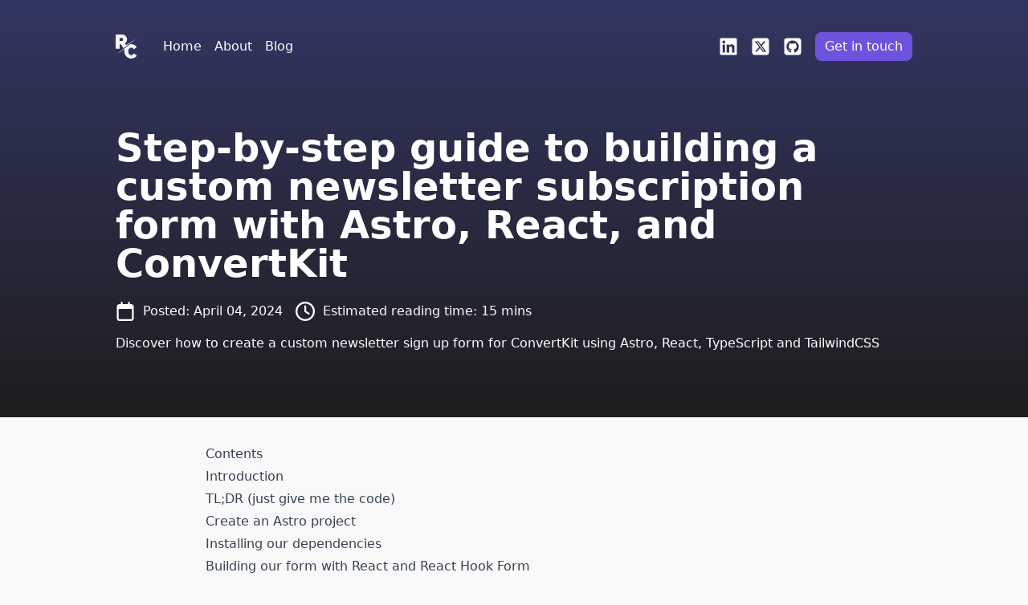

--- FILE ---
content_type: text/html; charset=utf-8
request_url: https://www.robcipolla.co.uk/blog/step-by-step-guide-to-building-a-custom-newsletter-subscription-form-with-astro-react-and-convertkit
body_size: 19999
content:
<!DOCTYPE html><html lang="en" class="scroll-smooth lg:scroll-pt-[100px]"> <head><vercel-speed-insights data-props="{}" data-params="{&#34;slug&#34;:&#34;step-by-step-guide-to-building-a-custom-newsletter-subscription-form-with-astro-react-and-convertkit&#34;}" data-pathname="/blog/step-by-step-guide-to-building-a-custom-newsletter-subscription-form-with-astro-react-and-convertkit/"></vercel-speed-insights> <meta charset="utf-8"><meta name="viewport" content="width=device-width, initial-scale=1"><link rel="sitemap" href="/sitemap-index.xml"><title>Step-by-step guide to building a custom newsletter subscription form with Astro, React, and ConvertKit | Rob Cipolla</title><meta name="description" content="Learn to build a custom newsletter subscription form using Astro, React, and ConvertKit. This step-by-step guide covers form validation with React Hook Form, toast notifications with React Hot Toast, and form validation schemas with Zod."><meta property="og:title" content="Step-by-step guide to building a custom newsletter subscription form with Astro, React, and ConvertKit | Rob Cipolla"><meta property="og:description" content="Learn to build a custom newsletter subscription form using Astro, React, and ConvertKit. This step-by-step guide covers form validation with React Hook Form, toast notifications with React Hot Toast, and form validation schemas with Zod."><meta property="og:image" content="https://www.robcipolla.co.uk//blog/step-by-step-guide-to-building-a-custom-newsletter-subscription-form-with-astro-react-and-convertkit/og.png"><meta property="og:type" content="article"><meta name="twitter:card" content="summary_large_image"><meta name="twitter:title" content="Step-by-step guide to building a custom newsletter subscription form with Astro, React, and ConvertKit | Rob Cipolla"><meta property="twitter:description" content="Learn to build a custom newsletter subscription form using Astro, React, and ConvertKit. This step-by-step guide covers form validation with React Hook Form, toast notifications with React Hot Toast, and form validation schemas with Zod."><meta name="twitter:image" content="https://www.robcipolla.co.uk//blog/step-by-step-guide-to-building-a-custom-newsletter-subscription-form-with-astro-react-and-convertkit/og.png"><meta property="twitter:domain" content="robcipolla.co.uk"><link rel="icon" href="/favicon.ico" type="image/x-icon"><meta name="astro-view-transitions-enabled" content="true"><meta name="astro-view-transitions-fallback" content="swap"><link rel="stylesheet" href="/_astro/about.Bj1ZWUV6.css">
<style>.header-scrolled[data-astro-cid-3ef6ksr2]{background-color:#fff;box-shadow:0 16px 48px #00000026}.header-scrolled[data-astro-cid-3ef6ksr2] a[data-astro-cid-3ef6ksr2]{color:#2c2c34}.header-scrolled[data-astro-cid-3ef6ksr2] svg path{fill:#2c2c34}#right-side[data-astro-cid-3ef6ksr2] svg path{fill:#fff}#right-side[data-astro-cid-3ef6ksr2] button[data-astro-cid-3ef6ksr2] svg path{fill:#2c2c34}.header-scrolled[data-astro-cid-3ef6ksr2] #right-side[data-astro-cid-3ef6ksr2] svg path{fill:#2c2c34}.header-scrolled[data-astro-cid-3ef6ksr2] #contact-button[data-astro-cid-3ef6ksr2]{color:#fff}.header-scrolled[data-astro-cid-3ef6ksr2] #contact-button[data-astro-cid-3ef6ksr2] svg path{fill:#fff}.header-scrolled[data-astro-cid-3ef6ksr2] button[data-astro-cid-3ef6ksr2]{outline:1px solid #2c2c34}.mobile-menu-open[data-astro-cid-3ef6ksr2] #header-logo[data-astro-cid-3ef6ksr2] svg path{fill:#2c2c34}.mobile-menu-open[data-astro-cid-3ef6ksr2] #right-side[data-astro-cid-3ef6ksr2] button[data-astro-cid-3ef6ksr2]{outline:1px solid #2c2c34}.mobile-menu-open[data-astro-cid-3ef6ksr2].header-scrolled{background-color:inherit;box-shadow:none}@keyframes astroFadeInOut{0%{opacity:1}to{opacity:0}}@keyframes astroFadeIn{0%{opacity:0}}@keyframes astroFadeOut{to{opacity:0}}@keyframes astroSlideFromRight{0%{transform:translate(100%)}}@keyframes astroSlideFromLeft{0%{transform:translate(-100%)}}@keyframes astroSlideToRight{to{transform:translate(100%)}}@keyframes astroSlideToLeft{to{transform:translate(-100%)}}@media (prefers-reduced-motion){::view-transition-group(*),::view-transition-old(*),::view-transition-new(*){animation:none!important}[data-astro-transition-scope]{animation:none!important}}.astro-route-announcer{position:absolute;left:0;top:0;clip:rect(0 0 0 0);-webkit-clip-path:inset(50%);clip-path:inset(50%);overflow:hidden;white-space:nowrap;width:1px;height:1px}p a{color:#9b85ff;text-decoration:none;font-weight:700}p a:hover{text-decoration:underline}
</style><script type="module" src="/_astro/hoisted.Zsk_6cTI.js"></script>
<script>!(function(w,p,f,c){if(!window.crossOriginIsolated && !navigator.serviceWorker) return;c=w[p]=Object.assign(w[p]||{},{"lib":"/~partytown/","debug":false});c[f]=(c[f]||[])})(window,'partytown','forward');/* Partytown 0.8.2 - MIT builder.io */
!function(t,e,n,i,o,r,a,s,d,c,l,p){function u(){p||(p=1,"/"==(a=(r.lib||"/~partytown/")+(r.debug?"debug/":""))[0]&&(d=e.querySelectorAll('script[type="text/partytown"]'),i!=t?i.dispatchEvent(new CustomEvent("pt1",{detail:t})):(s=setTimeout(f,1e4),e.addEventListener("pt0",w),o?h(1):n.serviceWorker?n.serviceWorker.register(a+(r.swPath||"partytown-sw.js"),{scope:a}).then((function(t){t.active?h():t.installing&&t.installing.addEventListener("statechange",(function(t){"activated"==t.target.state&&h()}))}),console.error):f())))}function h(t){c=e.createElement(t?"script":"iframe"),t||(c.style.display="block",c.style.width="0",c.style.height="0",c.style.border="0",c.style.visibility="hidden",c.setAttribute("aria-hidden",!0)),c.src=a+"partytown-"+(t?"atomics.js?v=0.8.2":"sandbox-sw.html?"+Date.now()),e.querySelector(r.sandboxParent||"body").appendChild(c)}function f(n,o){for(w(),i==t&&(r.forward||[]).map((function(e){delete t[e.split(".")[0]]})),n=0;n<d.length;n++)(o=e.createElement("script")).innerHTML=d[n].innerHTML,o.nonce=r.nonce,e.head.appendChild(o);c&&c.parentNode.removeChild(c)}function w(){clearTimeout(s)}r=t.partytown||{},i==t&&(r.forward||[]).map((function(e){l=t,e.split(".").map((function(e,n,i){l=l[i[n]]=n+1<i.length?"push"==i[n+1]?[]:l[i[n]]||{}:function(){(t._ptf=t._ptf||[]).push(i,arguments)}}))})),"complete"==e.readyState?u():(t.addEventListener("DOMContentLoaded",u),t.addEventListener("load",u))}(window,document,navigator,top,window.crossOriginIsolated);;((d,s)=>(s=d.currentScript,d.addEventListener('astro:before-swap',()=>s.remove(),{once:true})))(document);</script>
<script>window.va = window.va || function () { (window.vaq = window.vaq || []).push(arguments); };
		var script = document.createElement('script');
		script.defer = true;
		script.src = '/_vercel/insights/script.js';
		var head = document.querySelector('head');
		head.appendChild(script);
	</script></head> <body class="flex min-h-screen flex-col bg-off-white"> <header class="fixed top-0 z-50 mx-auto flex w-full justify-between px-2.5 py-2 transition-all duration-300 lg:container lg:inset-x-0 lg:top-8 lg:rounded-lg" data-astro-cid-3ef6ksr2 data-astro-transition-persist="astro-l7r54iwe-1"> <div class="flex items-center space-x-8" data-astro-cid-3ef6ksr2> <a id="header-logo" class="transition-opacity hover:opacity-60" href="/" data-astro-cid-3ef6ksr2> <span class="sr-only" data-astro-cid-3ef6ksr2>Home Link</span> <svg width="27" height="30" viewBox="0 0 27 30" fill="none" xmlns="http://www.w3.org/2000/svg"> <path d="M0 17.6878V0.000267404H8.17592C9.00907 -0.0079861 9.8329 0.174923 10.5832 0.534748C11.2977 0.876355 11.9402 1.34976 12.4767 1.92974C13.0067 2.50677 13.4281 3.17371 13.7207 3.89877C14.0152 4.60596 14.1686 5.3633 14.1721 6.12862C14.1794 7.12764 13.9472 8.11404 13.4947 9.00626C13.0586 9.87667 12.4114 10.6257 11.6115 11.1859L13.132 13.2249L25.7691 5.28361L9.7277 17.0817L6.72152 12.257H4.8921V17.6878H0ZM4.89048 8.02175H7.97522C8.14477 8.01007 8.30916 7.95889 8.45509 7.87235C8.60101 7.7858 8.72436 7.66633 8.81514 7.52361C9.09715 7.11444 9.23384 6.62359 9.20362 6.12862C9.23917 5.61936 9.07771 5.11582 8.75219 4.7208C8.64425 4.58162 8.50813 4.46647 8.35261 4.38278C8.19709 4.2991 8.02564 4.24874 7.84931 4.23496H4.88995L4.89048 8.02175Z" fill="#F3F3F3"></path> <path d="M22.3749 23.5238C22.1574 24.2179 21.7 24.8134 21.0836 25.2053C20.8174 25.3757 20.5252 25.502 20.2184 25.5794C19.9316 25.6524 19.6368 25.6901 19.3408 25.6917C18.8092 25.7014 18.2849 25.568 17.8234 25.3058C17.3764 25.0456 16.9911 24.6929 16.6935 24.2716C16.3733 23.8172 16.1357 23.3107 15.9913 22.775C15.8308 22.1991 15.7506 21.604 15.753 21.0064C15.754 20.4482 15.8214 19.8921 15.9537 19.3495C16.0766 18.8172 16.2932 18.3105 16.5934 17.853C16.8786 17.4211 17.2552 17.0563 17.697 16.784C18.1779 16.4999 18.7303 16.3573 19.2897 16.373C19.5849 16.3762 19.8789 16.4095 20.1672 16.4724C20.4853 16.5394 20.7902 16.6572 21.0701 16.8214C21.3693 17.0005 21.6363 17.2279 21.86 17.4943C22.1224 17.811 22.3232 18.1735 22.4519 18.5633L26.1887 15.9224C25.6102 14.7494 24.6936 13.7738 23.5555 13.1196C22.2919 12.3939 20.8516 12.0276 19.3924 12.0608C19.2213 12.0608 19.0526 12.0649 18.8861 12.0731C18.5479 12.09 18.2109 12.1257 17.8767 12.18L17.8541 12.1966L1.2327 24.4196L11.2203 18.0914C10.9351 18.9858 10.7899 19.9185 10.7898 20.8568C10.792 21.9982 11.0044 23.1297 11.4167 24.1951C11.8208 25.2684 12.4106 26.2632 13.1595 27.1348C13.9019 27.9975 14.8099 28.7046 15.8304 29.215C16.8881 29.7431 18.0576 30.0121 19.2412 29.9996C20.7201 29.9879 22.1742 29.6212 23.4796 28.9306C24.1228 28.5883 24.7103 28.1515 25.2224 27.635C25.7204 27.1386 26.1091 26.5447 26.3636 25.891L22.3749 23.5238Z" fill="#F3F3F3"></path> </svg> </a> <nav class="hidden lg:block" data-astro-cid-3ef6ksr2> <ul class="flex space-x-4" data-astro-cid-3ef6ksr2> <li data-astro-cid-3ef6ksr2> <a class="text-white transition-colors duration-300 hover:!text-primary-purple" href="/" data-astro-cid-3ef6ksr2> Home </a> </li><li data-astro-cid-3ef6ksr2> <a class="text-white transition-colors duration-300 hover:!text-primary-purple" href="/about" data-astro-cid-3ef6ksr2> About </a> </li><li data-astro-cid-3ef6ksr2> <a class="text-white transition-colors duration-300 hover:!text-primary-purple" href="/blog" data-astro-cid-3ef6ksr2> Blog </a> </li> </ul> </nav> </div> <div id="right-side" class="flex items-center space-x-4" data-astro-cid-3ef6ksr2> <a class="hidden transition-opacity hover:opacity-60 lg:inline" href="https://www.linkedin.com/in/rob-cipolla" target="_blank" data-astro-cid-3ef6ksr2> <span class="sr-only" data-astro-cid-3ef6ksr2>LinkedIn Link</span> <svg class="h-6 w-6" data-astro-cid-3ef6ksr2 xmlns="http://www.w3.org/2000/svg" viewBox="0 0 448 512"> <path fill="currentColor" d="M416 32H31.9C14.3 32 0 46.5 0 64.3v383.4C0 465.5 14.3 480 31.9 480H416c17.6 0 32-14.5 32-32.3V64.3c0-17.8-14.4-32.3-32-32.3zM135.4 416H69V202.2h66.5V416zm-33.2-243c-21.3 0-38.5-17.3-38.5-38.5S80.9 96 102.2 96c21.2 0 38.5 17.3 38.5 38.5 0 21.3-17.2 38.5-38.5 38.5zm282.1 243h-66.4V312c0-24.8-.5-56.7-34.5-56.7-34.6 0-39.9 27-39.9 54.9V416h-66.4V202.2h63.7v29.2h.9c8.9-16.8 30.6-34.5 62.9-34.5 67.2 0 79.7 44.3 79.7 101.9V416z"></path> </svg> </a> <a class="hidden transition-opacity hover:opacity-60 lg:inline" href="https://www.linkedin.com/in/rob-cipolla" target="_blank" data-astro-cid-3ef6ksr2> <span class="sr-only" data-astro-cid-3ef6ksr2>Twitter/X</span> <svg class="h-6 w-6" data-astro-cid-3ef6ksr2 xmlns="http://www.w3.org/2000/svg" viewBox="0 0 448 512"> <path fill="currentColor" d="M64 32C28.7 32 0 60.7 0 96V416c0 35.3 28.7 64 64 64H384c35.3 0 64-28.7 64-64V96c0-35.3-28.7-64-64-64H64zm297.1 84L257.3 234.6 379.4 396H283.8L209 298.1 123.3 396H75.8l111-126.9L69.7 116h98l67.7 89.5L313.6 116h47.5zM323.3 367.6L153.4 142.9H125.1L296.9 367.6h26.3z"></path> </svg> </a> <a class="hidden transition-opacity hover:opacity-60 lg:inline" href="https://github.com/robcipolla" target="_blank" data-astro-cid-3ef6ksr2> <span class="sr-only" data-astro-cid-3ef6ksr2>Astro</span> <svg class="h-6 w-6" data-astro-cid-3ef6ksr2 xmlns="http://www.w3.org/2000/svg" viewBox="0 0 448 512"> <path d="M448 96c0-35.3-28.7-64-64-64H64C28.7 32 0 60.7 0 96V416c0 35.3 28.7 64 64 64H384c35.3 0 64-28.7 64-64V96zM265.8 407.7c0-1.8 0-6 .1-11.6c.1-11.4 .1-28.8 .1-43.7c0-15.6-5.2-25.5-11.3-30.7c37-4.1 76-9.2 76-73.1c0-18.2-6.5-27.3-17.1-39c1.7-4.3 7.4-22-1.7-45c-13.9-4.3-45.7 17.9-45.7 17.9c-13.2-3.7-27.5-5.6-41.6-5.6s-28.4 1.9-41.6 5.6c0 0-31.8-22.2-45.7-17.9c-9.1 22.9-3.5 40.6-1.7 45c-10.6 11.7-15.6 20.8-15.6 39c0 63.6 37.3 69 74.3 73.1c-4.8 4.3-9.1 11.7-10.6 22.3c-9.5 4.3-33.8 11.7-48.3-13.9c-9.1-15.8-25.5-17.1-25.5-17.1c-16.2-.2-1.1 10.2-1.1 10.2c10.8 5 18.4 24.2 18.4 24.2c9.7 29.7 56.1 19.7 56.1 19.7c0 9 .1 21.7 .1 30.6c0 4.8 .1 8.6 .1 10c0 4.3-3 9.5-11.5 8C106 393.6 59.8 330.8 59.8 257.4c0-91.8 70.2-161.5 162-161.5s166.2 69.7 166.2 161.5c.1 73.4-44.7 136.3-110.7 158.3c-8.4 1.5-11.5-3.7-11.5-8zm-90.5-54.8c-.2-1.5 1.1-2.8 3-3.2c1.9-.2 3.7 .6 3.9 1.9c.3 1.3-1 2.6-3 3c-1.9 .4-3.7-.4-3.9-1.7zm-9.1 3.2c-2.2 .2-3.7-.9-3.7-2.4c0-1.3 1.5-2.4 3.5-2.4c1.9-.2 3.7 .9 3.7 2.4c0 1.3-1.5 2.4-3.5 2.4zm-14.3-2.2c-1.9-.4-3.2-1.9-2.8-3.2s2.4-1.9 4.1-1.5c2 .6 3.3 2.1 2.8 3.4c-.4 1.3-2.4 1.9-4.1 1.3zm-12.5-7.3c-1.5-1.3-1.9-3.2-.9-4.1c.9-1.1 2.8-.9 4.3 .6c1.3 1.3 1.8 3.3 .9 4.1c-.9 1.1-2.8 .9-4.3-.6zm-8.5-10c-1.1-1.5-1.1-3.2 0-3.9c1.1-.9 2.8-.2 3.7 1.3c1.1 1.5 1.1 3.3 0 4.1c-.9 .6-2.6 0-3.7-1.5zm-6.3-8.8c-1.1-1.3-1.3-2.8-.4-3.5c.9-.9 2.4-.4 3.5 .6c1.1 1.3 1.3 2.8 .4 3.5c-.9 .9-2.4 .4-3.5-.6zm-6-6.4c-1.3-.6-1.9-1.7-1.5-2.6c.4-.6 1.5-.9 2.8-.4c1.3 .7 1.9 1.8 1.5 2.6c-.4 .9-1.7 1.1-2.8 .4z"></path> </svg> </a> <a aria-label="Get in touch" id="contact-button" class="btn" href="/contact" data-astro-cid-3ef6ksr2> <svg class="h-6 w-6 lg:hidden" xmlns="http://www.w3.org/2000/svg" viewBox="0 0 512 512"> <path d="M48 64C21.5 64 0 85.5 0 112c0 15.1 7.1 29.3 19.2 38.4L236.8 313.6c11.4 8.5 27 8.5 38.4 0L492.8 150.4c12.1-9.1 19.2-23.3 19.2-38.4c0-26.5-21.5-48-48-48H48zM0 176V384c0 35.3 28.7 64 64 64H448c35.3 0 64-28.7 64-64V176L294.4 339.2c-22.8 17.1-54 17.1-76.8 0L0 176z"></path> </svg> <span class="hidden lg:inline" data-astro-cid-3ef6ksr2>Get in touch</span> </a> <button class="rounded-lg bg-off-white px-3 py-2.5 text-raisin-black lg:hidden" aria-label="Open menu" data-astro-cid-3ef6ksr2> <svg id="open-menu-icon" class="h-6 w-6" data-astro-cid-3ef6ksr2 xmlns="http://www.w3.org/2000/svg" viewBox="0 0 448 512"> <path d="M0 96C0 78.3 14.3 64 32 64H416c17.7 0 32 14.3 32 32s-14.3 32-32 32H32C14.3 128 0 113.7 0 96zM0 256c0-17.7 14.3-32 32-32H416c17.7 0 32 14.3 32 32s-14.3 32-32 32H32c-17.7 0-32-14.3-32-32zM448 416c0 17.7-14.3 32-32 32H32c-17.7 0-32-14.3-32-32s14.3-32 32-32H416c17.7 0 32 14.3 32 32z"></path> </svg> <svg id="close-menu-icon" class="hidden h-6 w-6" data-astro-cid-3ef6ksr2 xmlns="http://www.w3.org/2000/svg" viewBox="0 0 384 512"> <path d="M342.6 150.6c12.5-12.5 12.5-32.8 0-45.3s-32.8-12.5-45.3 0L192 210.7 86.6 105.4c-12.5-12.5-32.8-12.5-45.3 0s-12.5 32.8 0 45.3L146.7 256 41.4 361.4c-12.5 12.5-12.5 32.8 0 45.3s32.8 12.5 45.3 0L192 301.3 297.4 406.6c12.5 12.5 32.8 12.5 45.3 0s12.5-32.8 0-45.3L237.3 256 342.6 150.6z"></path> </svg> </button> </div> </header> <nav id="mobile-menu" class="pointer-events-none fixed top-0 z-40 flex h-screen w-screen flex-col items-center bg-white/75 pt-20 text-center text-raisin-black opacity-0 backdrop-blur-sm transition-all duration-200 lg:!hidden" data-astro-cid-3ef6ksr2> <ul class="flex flex-col space-y-4" data-astro-cid-3ef6ksr2> <li data-astro-cid-3ef6ksr2> <a class="text-4xl" href="/" data-astro-cid-3ef6ksr2> Home </a> </li><li data-astro-cid-3ef6ksr2> <a class="text-4xl" href="/about" data-astro-cid-3ef6ksr2> About </a> </li><li data-astro-cid-3ef6ksr2> <a class="text-4xl" href="/blog" data-astro-cid-3ef6ksr2> Blog </a> </li> <li class="pt-4" data-astro-cid-3ef6ksr2> <a class="btn" href="/contact" data-astro-cid-3ef6ksr2> Get in touch </a> </li> </ul> <div class="flex items-center justify-center space-x-2.5 pt-8" data-astro-cid-3ef6ksr2> <a class="transition-opacity hover:opacity-60" href="https://www.linkedin.com/in/rob-cipolla" target="_blank" data-astro-cid-3ef6ksr2> <span class="sr-only" data-astro-cid-3ef6ksr2>LinkedIn Link</span> <svg class="h-6 w-6" data-astro-cid-3ef6ksr2 xmlns="http://www.w3.org/2000/svg" viewBox="0 0 448 512"> <path fill="currentColor" d="M416 32H31.9C14.3 32 0 46.5 0 64.3v383.4C0 465.5 14.3 480 31.9 480H416c17.6 0 32-14.5 32-32.3V64.3c0-17.8-14.4-32.3-32-32.3zM135.4 416H69V202.2h66.5V416zm-33.2-243c-21.3 0-38.5-17.3-38.5-38.5S80.9 96 102.2 96c21.2 0 38.5 17.3 38.5 38.5 0 21.3-17.2 38.5-38.5 38.5zm282.1 243h-66.4V312c0-24.8-.5-56.7-34.5-56.7-34.6 0-39.9 27-39.9 54.9V416h-66.4V202.2h63.7v29.2h.9c8.9-16.8 30.6-34.5 62.9-34.5 67.2 0 79.7 44.3 79.7 101.9V416z"></path> </svg> </a> <a class="transition-opacity hover:opacity-60" href="https://www.linkedin.com/in/rob-cipolla" target="_blank" data-astro-cid-3ef6ksr2> <span class="sr-only" data-astro-cid-3ef6ksr2>Twitter/X</span> <svg class="h-6 w-6" data-astro-cid-3ef6ksr2 xmlns="http://www.w3.org/2000/svg" viewBox="0 0 448 512"> <path fill="currentColor" d="M64 32C28.7 32 0 60.7 0 96V416c0 35.3 28.7 64 64 64H384c35.3 0 64-28.7 64-64V96c0-35.3-28.7-64-64-64H64zm297.1 84L257.3 234.6 379.4 396H283.8L209 298.1 123.3 396H75.8l111-126.9L69.7 116h98l67.7 89.5L313.6 116h47.5zM323.3 367.6L153.4 142.9H125.1L296.9 367.6h26.3z"></path> </svg> </a> <a class="transition-opacity hover:opacity-60" href="https://github.com/robcipolla" target="_blank" data-astro-cid-3ef6ksr2> <span class="sr-only" data-astro-cid-3ef6ksr2>Astro</span> <svg class="h-6 w-6" data-astro-cid-3ef6ksr2 xmlns="http://www.w3.org/2000/svg" viewBox="0 0 448 512"> <path d="M448 96c0-35.3-28.7-64-64-64H64C28.7 32 0 60.7 0 96V416c0 35.3 28.7 64 64 64H384c35.3 0 64-28.7 64-64V96zM265.8 407.7c0-1.8 0-6 .1-11.6c.1-11.4 .1-28.8 .1-43.7c0-15.6-5.2-25.5-11.3-30.7c37-4.1 76-9.2 76-73.1c0-18.2-6.5-27.3-17.1-39c1.7-4.3 7.4-22-1.7-45c-13.9-4.3-45.7 17.9-45.7 17.9c-13.2-3.7-27.5-5.6-41.6-5.6s-28.4 1.9-41.6 5.6c0 0-31.8-22.2-45.7-17.9c-9.1 22.9-3.5 40.6-1.7 45c-10.6 11.7-15.6 20.8-15.6 39c0 63.6 37.3 69 74.3 73.1c-4.8 4.3-9.1 11.7-10.6 22.3c-9.5 4.3-33.8 11.7-48.3-13.9c-9.1-15.8-25.5-17.1-25.5-17.1c-16.2-.2-1.1 10.2-1.1 10.2c10.8 5 18.4 24.2 18.4 24.2c9.7 29.7 56.1 19.7 56.1 19.7c0 9 .1 21.7 .1 30.6c0 4.8 .1 8.6 .1 10c0 4.3-3 9.5-11.5 8C106 393.6 59.8 330.8 59.8 257.4c0-91.8 70.2-161.5 162-161.5s166.2 69.7 166.2 161.5c.1 73.4-44.7 136.3-110.7 158.3c-8.4 1.5-11.5-3.7-11.5-8zm-90.5-54.8c-.2-1.5 1.1-2.8 3-3.2c1.9-.2 3.7 .6 3.9 1.9c.3 1.3-1 2.6-3 3c-1.9 .4-3.7-.4-3.9-1.7zm-9.1 3.2c-2.2 .2-3.7-.9-3.7-2.4c0-1.3 1.5-2.4 3.5-2.4c1.9-.2 3.7 .9 3.7 2.4c0 1.3-1.5 2.4-3.5 2.4zm-14.3-2.2c-1.9-.4-3.2-1.9-2.8-3.2s2.4-1.9 4.1-1.5c2 .6 3.3 2.1 2.8 3.4c-.4 1.3-2.4 1.9-4.1 1.3zm-12.5-7.3c-1.5-1.3-1.9-3.2-.9-4.1c.9-1.1 2.8-.9 4.3 .6c1.3 1.3 1.8 3.3 .9 4.1c-.9 1.1-2.8 .9-4.3-.6zm-8.5-10c-1.1-1.5-1.1-3.2 0-3.9c1.1-.9 2.8-.2 3.7 1.3c1.1 1.5 1.1 3.3 0 4.1c-.9 .6-2.6 0-3.7-1.5zm-6.3-8.8c-1.1-1.3-1.3-2.8-.4-3.5c.9-.9 2.4-.4 3.5 .6c1.1 1.3 1.3 2.8 .4 3.5c-.9 .9-2.4 .4-3.5-.6zm-6-6.4c-1.3-.6-1.9-1.7-1.5-2.6c.4-.6 1.5-.9 2.8-.4c1.3 .7 1.9 1.8 1.5 2.6c-.4 .9-1.7 1.1-2.8 .4z"></path> </svg> </a> </div> </nav>  <script>
  const header = document.querySelector("header");
  let menuOpen = false;

  function headerScroll() {
    if (header) {
      header.classList.toggle("header-scrolled", window.scrollY > 0);
    }
  }

  function toggleMenu() {
    const openMenuIcon = document.getElementById("open-menu-icon");
    const closeMenuIcon = document.getElementById("close-menu-icon");
    const body = document.getElementsByTagName("body")[0];
    const menu = document.getElementById("mobile-menu");

    if (header) {
      header.classList.toggle("mobile-menu-open");
    }

    openMenuIcon?.classList.toggle("hidden");
    closeMenuIcon?.classList.toggle("hidden");
    body?.classList?.toggle("overflow-hidden");

    if (menu) {
      menu.style.opacity = menuOpen ? "0" : "1";
      menu.style.pointerEvents = menuOpen ? "none" : "all";
    }

    menuOpen = !menuOpen;
  }
</script> <script data-astro-rerun>
  document.querySelector("button")?.addEventListener("click", toggleMenu);

  window.addEventListener("scroll", headerScroll);
  window.addEventListener("load", headerScroll);
</script> <main class="grow">  <section class="bg-hero-gradient"> <div class="container flex flex-col py-28 text-white lg:space-y-0 lg:pb-20 lg:pt-40"> <h1 class="mb-6 text-2xl font-semibold sm:text-5xl"> Step-by-step guide to building a custom newsletter subscription form with Astro, React, and ConvertKit </h1> <div class="flex space-x-4 text-white"> <span class="flex items-center space-x-2.5"> <svg class="h-6 w-6" xmlns="http://www.w3.org/2000/svg" viewBox="0 0 448 512"> <path fill="currentColor" d="M152 24c0-13.3-10.7-24-24-24s-24 10.7-24 24V64H64C28.7 64 0 92.7 0 128v16 48V448c0 35.3 28.7 64 64 64H384c35.3 0 64-28.7 64-64V192 144 128c0-35.3-28.7-64-64-64H344V24c0-13.3-10.7-24-24-24s-24 10.7-24 24V64H152V24zM48 192H400V448c0 8.8-7.2 16-16 16H64c-8.8 0-16-7.2-16-16V192z"></path> </svg> <span>Posted: April 04, 2024</span> </span> <span class="flex items-center space-x-2.5"> <svg class="h-6 w-6" xmlns="http://www.w3.org/2000/svg" viewBox="0 0 512 512"> <path fill="currentColor" d="M464 256A208 208 0 1 1 48 256a208 208 0 1 1 416 0zM0 256a256 256 0 1 0 512 0A256 256 0 1 0 0 256zM232 120V256c0 8 4 15.5 10.7 20l96 64c11 7.4 25.9 4.4 33.3-6.7s4.4-25.9-6.7-33.3L280 243.2V120c0-13.3-10.7-24-24-24s-24 10.7-24 24z"></path> </svg> <span>Estimated reading time: 15 mins</span> </span> </div> <p class="pt-4">Discover how to create a custom newsletter sign up form for ConvertKit using Astro, React, TypeScript and TailwindCSS</p> </div> </section> <article class="container"> <div class="prose mx-auto max-w-3xl py-8">  <h2 id="contents">Contents</h2>
<ul>
<li><a href="#introduction">Introduction</a></li>
<li><a href="#tldr-just-give-me-the-code">TL;DR (just give me the code)</a></li>
<li><a href="#create-an-astro-project">Create an Astro project</a></li>
<li><a href="#installing-our-dependencies">Installing our dependencies</a></li>
<li><a href="#building-our-form-with-react-and-react-hook-form">Building our form with React and React Hook Form</a></li>
<li><a href="#styling-our-form-with-tailwindcss">Styling our form with TailwindCSS</a></li>
<li><a href="#setting-up-convertkit">Setting up ConvertKit</a></li>
<li><a href="#enabling-server-end-points-in-astro">Enabling server end points in Astro</a></li>
<li><a href="#creating-an-api-endpoint-in-astro">Creating an API endpoint in Astro</a></li>
<li><a href="#updating-our-form-to-send-data-to-the-api-endpoint">Updating our form to send data to the API endpoint</a></li>
<li><a href="#conclusion">Conclusion</a></li>
</ul>
<h2 id="introduction">Introduction</h2>
<p>As part of my new website build with Astro I also wanted to make sure I had a newsletter subscription form. I use <a href="https://convertkit.com" rel="nofollow" target="_blank">ConvertKit</a> for my newsletter and I wanted to create a custom form that would allow me to style it exactly how I wanted. However, ConvertKit’s forms are quite limited in terms of styling and customisation, I mean… you can do it but messing around with their custom CSS form is not the most fun thing to do. Also by rigging up a custom form it means I got to use React toast for notifications and just have more control in general.</p>
<p>Let’s get started!</p>
<h2 id="tldr-just-give-me-the-code">TL;DR (just give me the code)</h2>
<p>In this tutorial we will be creating a custom newsletter subscription form using Astro, React, TypeScript, TailwindCSS and ConvertKit. We will be using React Hook Form for form validation, React Hot Toast for toast notifications and Zod for form validation schemas. We will also be setting up an API endpoint in Astro to handle the form submissions.</p>
<p>If you want to skip ahead you can find the final code repository for this tutorial <a href="https://github.com/robcipolla/astro-convertkit-react-tutorial" rel="nofollow" target="_blank">here</a>.</p>
<h2 id="create-an-astro-project">Create an Astro project</h2>
<p><strong>Heads up - I will be using <a href="https://bun.sh/" rel="nofollow" target="_blank">Bun</a> to create my Astro project and run various commands. If you don’t have Bun installed you can switch out the bun command for NPM, PNPM or Yarn. Be sure to check the <a href="https://docs.astro.build/getting-started/installation" rel="nofollow" target="_blank">Astro documentation</a> for more information.</strong></p>
<p>First things first, let’s create a new Astro project. You can do this by running the following command in your terminal:</p>
<pre class="astro-code github-dark" style="background-color:#24292e;color:#e1e4e8;overflow-x:auto" tabindex="0"><code><span class="line"><span style="color:#B392F0">bunx</span><span style="color:#9ECBFF"> create-astro@latest</span><span style="color:#9ECBFF"> newsletter-form</span></span>
<span class="line"></span></code></pre>
<p>This will then take you through some set up instructions. Below are the options I chose:</p>
<pre class="astro-code github-dark" style="background-color:#24292e;color:#e1e4e8;overflow-x:auto" tabindex="0"><code><span class="line"><span style="color:#B392F0"> astro</span><span style="color:#9ECBFF">   Launch</span><span style="color:#9ECBFF"> sequence</span><span style="color:#9ECBFF"> initiated.</span></span>
<span class="line"></span>
<span class="line"><span style="color:#B392F0">      ◼</span><span style="color:#9ECBFF">  dir</span><span style="color:#9ECBFF"> Using</span><span style="color:#9ECBFF"> newsletter-form</span><span style="color:#9ECBFF"> as</span><span style="color:#9ECBFF"> project</span><span style="color:#9ECBFF"> directory</span></span>
<span class="line"></span>
<span class="line"><span style="color:#B392F0">  tmpl</span><span style="color:#9ECBFF">   How</span><span style="color:#9ECBFF"> would</span><span style="color:#9ECBFF"> you</span><span style="color:#9ECBFF"> like</span><span style="color:#9ECBFF"> to</span><span style="color:#9ECBFF"> start</span><span style="color:#9ECBFF"> your</span><span style="color:#9ECBFF"> new</span><span style="color:#9ECBFF"> project?</span></span>
<span class="line"><span style="color:#B392F0">         Empty</span></span>
<span class="line"></span>
<span class="line"><span style="color:#B392F0">    ts</span><span style="color:#9ECBFF">   Do</span><span style="color:#9ECBFF"> you</span><span style="color:#9ECBFF"> plan</span><span style="color:#9ECBFF"> to</span><span style="color:#9ECBFF"> write</span><span style="color:#9ECBFF"> TypeScript?</span></span>
<span class="line"><span style="color:#B392F0">         Yes</span></span>
<span class="line"></span>
<span class="line"><span style="color:#B392F0">   use</span><span style="color:#9ECBFF">   How</span><span style="color:#9ECBFF"> strict</span><span style="color:#9ECBFF"> should</span><span style="color:#9ECBFF"> TypeScript</span><span style="color:#9ECBFF"> be?</span></span>
<span class="line"><span style="color:#B392F0">         Strict</span></span>
<span class="line"></span>
<span class="line"><span style="color:#B392F0">  deps</span><span style="color:#9ECBFF">   Install</span><span style="color:#9ECBFF"> dependencies?</span></span>
<span class="line"><span style="color:#B392F0">         Yes</span></span>
<span class="line"></span>
<span class="line"><span style="color:#B392F0">   git</span><span style="color:#9ECBFF">   Initialize</span><span style="color:#9ECBFF"> a</span><span style="color:#9ECBFF"> new</span><span style="color:#9ECBFF"> git</span><span style="color:#9ECBFF"> repository?</span></span>
<span class="line"><span style="color:#B392F0">         Yes</span></span>
<span class="line"></span>
<span class="line"><span style="color:#B392F0">      ✔</span><span style="color:#9ECBFF">  Project</span><span style="color:#9ECBFF"> initialized!</span></span>
<span class="line"><span style="color:#B392F0">         ■</span><span style="color:#9ECBFF"> Template</span><span style="color:#9ECBFF"> copied</span></span>
<span class="line"><span style="color:#B392F0">         ■</span><span style="color:#9ECBFF"> TypeScript</span><span style="color:#9ECBFF"> customized</span></span>
<span class="line"><span style="color:#B392F0">         ■</span><span style="color:#9ECBFF"> Dependencies</span><span style="color:#9ECBFF"> installed</span></span>
<span class="line"><span style="color:#B392F0">         ■</span><span style="color:#9ECBFF"> Git</span><span style="color:#9ECBFF"> initialized</span></span>
<span class="line"></span>
<span class="line"><span style="color:#B392F0">  next</span><span style="color:#9ECBFF">   Liftoff</span><span style="color:#9ECBFF"> confirmed.</span><span style="color:#9ECBFF"> Explore</span><span style="color:#9ECBFF"> your</span><span style="color:#9ECBFF"> project!</span></span>
<span class="line"></span>
<span class="line"><span style="color:#B392F0">         Enter</span><span style="color:#9ECBFF"> your</span><span style="color:#9ECBFF"> project</span><span style="color:#9ECBFF"> directory</span><span style="color:#9ECBFF"> using</span><span style="color:#9ECBFF"> cd</span><span style="color:#9ECBFF"> ./newsletter-form</span></span>
<span class="line"><span style="color:#B392F0">         Run</span><span style="color:#9ECBFF"> bun</span><span style="color:#9ECBFF"> run</span><span style="color:#9ECBFF"> dev</span><span style="color:#9ECBFF"> to</span><span style="color:#9ECBFF"> start</span><span style="color:#9ECBFF"> the</span><span style="color:#9ECBFF"> dev</span><span style="color:#9ECBFF"> server.</span><span style="color:#9ECBFF"> CTRL+C</span><span style="color:#9ECBFF"> to</span><span style="color:#9ECBFF"> stop.</span></span>
<span class="line"><span style="color:#B392F0">         Add</span><span style="color:#9ECBFF"> frameworks</span><span style="color:#9ECBFF"> like</span><span style="color:#9ECBFF"> react</span><span style="color:#9ECBFF"> or</span><span style="color:#9ECBFF"> tailwind</span><span style="color:#9ECBFF"> using</span><span style="color:#9ECBFF"> astro</span><span style="color:#9ECBFF"> add.</span></span>
<span class="line"></span>
<span class="line"><span style="color:#B392F0">         Stuck?</span><span style="color:#9ECBFF"> Join</span><span style="color:#9ECBFF"> us</span><span style="color:#9ECBFF"> at</span><span style="color:#9ECBFF"> https://astro.build/chat</span></span>
<span class="line"></span>
<span class="line"><span style="color:#B392F0">╭─────╮</span><span style="color:#9ECBFF">  Houston:</span></span>
<span class="line"><span style="color:#B392F0">│</span><span style="color:#9ECBFF"> ◠</span><span style="color:#9ECBFF"> ◡</span><span style="color:#9ECBFF"> ◠</span><span style="color:#9ECBFF">  Good</span><span style="color:#9ECBFF"> luck</span><span style="color:#9ECBFF"> out</span><span style="color:#9ECBFF"> there,</span><span style="color:#9ECBFF"> astronaut!</span><span style="color:#9ECBFF"> 🚀</span></span>
<span class="line"><span style="color:#B392F0">╰─────╯</span></span>
<span class="line"></span></code></pre>
<p>From here you will then be able to run your project in development mode by changing directory into your project running the following command:</p>
<pre class="astro-code github-dark" style="background-color:#24292e;color:#e1e4e8;overflow-x:auto" tabindex="0"><code><span class="line"><span style="color:#79B8FF">cd</span><span style="color:#9ECBFF"> newsletter-form</span></span>
<span class="line"></span>
<span class="line"><span style="color:#B392F0">bun</span><span style="color:#9ECBFF"> run</span><span style="color:#9ECBFF"> dev</span></span>
<span class="line"><span style="color:#B392F0">$</span><span style="color:#9ECBFF"> astro</span><span style="color:#9ECBFF"> dev</span></span>
<span class="line"><span style="color:#E1E4E8"> </span></span>
<span class="line"><span style="color:#B392F0"> astro</span><span style="color:#9ECBFF">  v4.5.16</span><span style="color:#9ECBFF"> ready</span><span style="color:#9ECBFF"> in</span><span style="color:#79B8FF"> 174</span><span style="color:#9ECBFF"> ms</span></span>
<span class="line"></span>
<span class="line"><span style="color:#B392F0">┃</span><span style="color:#9ECBFF"> Local</span><span style="color:#9ECBFF">    http://localhost:4321/</span></span>
<span class="line"><span style="color:#B392F0">┃</span><span style="color:#9ECBFF"> Network</span><span style="color:#9ECBFF">  use</span><span style="color:#79B8FF"> --host</span><span style="color:#9ECBFF"> to</span><span style="color:#9ECBFF"> expose</span></span>
<span class="line"></span>
<span class="line"><span style="color:#B392F0">19:55:20</span><span style="color:#9ECBFF"> watching</span><span style="color:#9ECBFF"> for</span><span style="color:#9ECBFF"> file</span><span style="color:#9ECBFF"> changes...</span></span>
<span class="line"></span></code></pre>
<p>You can then view your project in your browser by navigating to <code>http://localhost:4321/</code>.</p>
<h2 id="installing-our-dependencies">Installing our dependencies</h2>
<p>Next, we need to install some dependencies. We will be using the following dependencies:</p>
<ul>
<li><a href="https://reactjs.org/" rel="nofollow" target="_blank">React</a> for our form component</li>
<li><a href="https://tailwindcss.com/" rel="nofollow" target="_blank">TailwindCSS</a> for styling</li>
<li><a href="https://react-hot-toast.com/" rel="nofollow" target="_blank">React Hot Toast</a> for toast notifications.</li>
<li><a href="https://zod.dev/" rel="nofollow" target="_blank">Zod</a> for form validation schemas.</li>
<li><a href="https://react-hook-form.com/" rel="nofollow" target="_blank">React Hook Form</a> for form validation and just generally making form handling easier.</li>
<li><a href="https://react-hook-form.com/docs/useform#resolver" rel="nofollow" target="_blank">@hookform/resolvers</a> for integrating Zod with React Hook Form.</li>
</ul>
<p>In order to use React components in our Astro project we will need to install Astro’s official React integration. Whilst we can do this manually, Astro actually provides us a neat command to do this for us. Run the following command in your terminal and say yes to all the prompts like so:</p>
<pre class="astro-code github-dark" style="background-color:#24292e;color:#e1e4e8;overflow-x:auto" tabindex="0"><code><span class="line"><span style="color:#B392F0">bun</span><span style="color:#9ECBFF"> astro</span><span style="color:#9ECBFF"> add</span><span style="color:#9ECBFF"> react</span></span>
<span class="line"><span style="color:#B392F0">$</span><span style="color:#9ECBFF"> astro</span><span style="color:#9ECBFF"> add</span><span style="color:#9ECBFF"> react</span></span>
<span class="line"><span style="color:#B392F0">✔</span><span style="color:#9ECBFF"> Resolving</span><span style="color:#9ECBFF"> packages...</span></span>
<span class="line"></span>
<span class="line"><span style="color:#B392F0">  Astro</span><span style="color:#9ECBFF"> will</span><span style="color:#9ECBFF"> run</span><span style="color:#9ECBFF"> the</span><span style="color:#9ECBFF"> following</span><span style="color:#9ECBFF"> command:</span></span>
<span class="line"><span style="color:#B392F0">  If</span><span style="color:#9ECBFF"> you</span><span style="color:#9ECBFF"> skip</span><span style="color:#9ECBFF"> this</span><span style="color:#9ECBFF"> step,</span><span style="color:#9ECBFF"> you</span><span style="color:#9ECBFF"> can</span><span style="color:#9ECBFF"> always</span><span style="color:#9ECBFF"> run</span><span style="color:#9ECBFF"> it</span><span style="color:#9ECBFF"> yourself</span><span style="color:#9ECBFF"> later</span></span>
<span class="line"></span>
<span class="line"><span style="color:#B392F0"> ╭────────────────────────────────────────────────────────────────────────────────────────────────────────────────╮</span></span>
<span class="line"><span style="color:#B392F0"> │</span><span style="color:#9ECBFF"> bun</span><span style="color:#9ECBFF"> add</span><span style="color:#9ECBFF"> @astrojs/react@^3.1.1</span><span style="color:#9ECBFF"> @types/react@^18.2.74</span><span style="color:#9ECBFF"> @types/react-dom@^18.2.24</span><span style="color:#9ECBFF"> react@^18.2.0</span><span style="color:#9ECBFF"> react-dom@^18.2.0</span><span style="color:#9ECBFF">  │</span></span>
<span class="line"><span style="color:#B392F0"> ╰────────────────────────────────────────────────────────────────────────────────────────────────────────────────╯</span></span>
<span class="line"></span>
<span class="line"><span style="color:#B392F0">✔</span><span style="color:#9ECBFF"> Continue?</span><span style="color:#9ECBFF"> …</span><span style="color:#9ECBFF"> yes</span></span>
<span class="line"><span style="color:#B392F0">✔</span><span style="color:#9ECBFF"> Installing</span><span style="color:#9ECBFF"> dependencies...</span></span>
<span class="line"></span>
<span class="line"><span style="color:#B392F0">  Astro</span><span style="color:#9ECBFF"> will</span><span style="color:#9ECBFF"> make</span><span style="color:#9ECBFF"> the</span><span style="color:#9ECBFF"> following</span><span style="color:#9ECBFF"> changes</span><span style="color:#9ECBFF"> to</span><span style="color:#9ECBFF"> your</span><span style="color:#9ECBFF"> config</span><span style="color:#9ECBFF"> file:</span></span>
<span class="line"></span>
<span class="line"><span style="color:#B392F0"> ╭</span><span style="color:#9ECBFF"> astro.config.mjs</span><span style="color:#9ECBFF"> ─────────────────────────────╮</span></span>
<span class="line"><span style="color:#B392F0"> │</span><span style="color:#9ECBFF"> import</span><span style="color:#9ECBFF"> {</span><span style="color:#9ECBFF"> defineConfig</span><span style="color:#9ECBFF"> }</span><span style="color:#9ECBFF"> from</span><span style="color:#9ECBFF"> &#39;astro/config&#39;</span><span style="color:#E1E4E8">;  </span><span style="color:#B392F0">│</span></span>
<span class="line"><span style="color:#B392F0"> │</span><span style="color:#9ECBFF">                                               │</span></span>
<span class="line"><span style="color:#B392F0"> │</span><span style="color:#9ECBFF"> import</span><span style="color:#9ECBFF"> react</span><span style="color:#9ECBFF"> from</span><span style="color:#9ECBFF"> &quot;@astrojs/react&quot;</span><span style="color:#E1E4E8">;           </span><span style="color:#B392F0">│</span></span>
<span class="line"><span style="color:#B392F0"> │</span><span style="color:#9ECBFF">                                               │</span></span>
<span class="line"><span style="color:#B392F0"> │</span><span style="color:#9ECBFF"> //</span><span style="color:#9ECBFF"> https://astro.build/config</span><span style="color:#9ECBFF">                 │</span></span>
<span class="line"><span style="color:#B392F0"> │</span><span style="color:#9ECBFF"> export</span><span style="color:#9ECBFF"> default</span><span style="color:#9ECBFF"> defineConfig</span><span style="color:#E1E4E8">({                 │</span></span>
<span class="line"><span style="color:#B392F0"> │</span><span style="color:#9ECBFF">   integrations:</span><span style="color:#E1E4E8"> [react()</span><span style="color:#9ECBFF">]</span><span style="color:#9ECBFF">                     │</span></span>
<span class="line"><span style="color:#B392F0"> │</span><span style="color:#9ECBFF"> }</span><span style="color:#E1E4E8">);                                           </span><span style="color:#B392F0">│</span></span>
<span class="line"><span style="color:#B392F0"> ╰───────────────────────────────────────────────╯</span></span>
<span class="line"></span>
<span class="line"><span style="color:#B392F0">✔</span><span style="color:#9ECBFF"> Continue?</span><span style="color:#9ECBFF"> …</span><span style="color:#9ECBFF"> yes</span></span>
<span class="line"></span>
<span class="line"><span style="color:#B392F0">   success</span><span style="color:#9ECBFF">  Added</span><span style="color:#9ECBFF"> the</span><span style="color:#9ECBFF"> following</span><span style="color:#9ECBFF"> integration</span><span style="color:#9ECBFF"> to</span><span style="color:#9ECBFF"> your</span><span style="color:#9ECBFF"> project:</span></span>
<span class="line"><span style="color:#B392F0">  -</span><span style="color:#9ECBFF"> @astrojs/react</span></span>
<span class="line"></span>
<span class="line"><span style="color:#B392F0">  Astro</span><span style="color:#9ECBFF"> will</span><span style="color:#9ECBFF"> make</span><span style="color:#9ECBFF"> the</span><span style="color:#9ECBFF"> following</span><span style="color:#9ECBFF"> changes</span><span style="color:#9ECBFF"> to</span><span style="color:#9ECBFF"> your</span><span style="color:#9ECBFF"> tsconfig.json:</span></span>
<span class="line"></span>
<span class="line"><span style="color:#B392F0"> ╭</span><span style="color:#9ECBFF"> tsconfig.json</span><span style="color:#9ECBFF"> ──────────────────────────╮</span></span>
<span class="line"><span style="color:#B392F0"> │</span><span style="color:#9ECBFF"> {</span><span style="color:#9ECBFF">                                       │</span></span>
<span class="line"><span style="color:#B392F0"> │</span><span style="color:#9ECBFF">   &quot;extends&quot;:</span><span style="color:#9ECBFF"> &quot;astro/tsconfigs/strict&quot;,</span><span style="color:#9ECBFF">  │</span></span>
<span class="line"><span style="color:#B392F0"> │</span><span style="color:#9ECBFF">   &quot;compilerOptions&quot;:</span><span style="color:#9ECBFF"> {</span><span style="color:#9ECBFF">                  │</span></span>
<span class="line"><span style="color:#B392F0"> │</span><span style="color:#9ECBFF">     &quot;jsx&quot;:</span><span style="color:#9ECBFF"> &quot;react-jsx&quot;,</span><span style="color:#9ECBFF">                 │</span></span>
<span class="line"><span style="color:#B392F0"> │</span><span style="color:#9ECBFF">     &quot;jsxImportSource&quot;:</span><span style="color:#9ECBFF"> &quot;react&quot;</span><span style="color:#9ECBFF">          │</span></span>
<span class="line"><span style="color:#B392F0"> │</span><span style="color:#9ECBFF">   }</span><span style="color:#9ECBFF">                                     │</span></span>
<span class="line"><span style="color:#B392F0"> │</span><span style="color:#9ECBFF"> }</span><span style="color:#9ECBFF">                                       │</span></span>
<span class="line"><span style="color:#B392F0"> ╰─────────────────────────────────────────╯</span></span>
<span class="line"></span>
<span class="line"><span style="color:#B392F0">✔</span><span style="color:#9ECBFF"> Continue?</span><span style="color:#9ECBFF"> …</span><span style="color:#9ECBFF"> yes</span></span>
<span class="line"></span>
<span class="line"><span style="color:#B392F0">   success</span><span style="color:#9ECBFF">  Successfully</span><span style="color:#9ECBFF"> updated</span><span style="color:#9ECBFF"> TypeScript</span><span style="color:#9ECBFF"> settings</span></span>
<span class="line"></span></code></pre>
<p>Awesome, you are now able to write React components in your Astro project. Next we need to install the rest of our dependencies.</p>
<p>Like the React integration, Astro also provides a similar command for integration with Tailwind CSS. Run the following command and say yes to all the prompts:</p>
<pre class="astro-code github-dark" style="background-color:#24292e;color:#e1e4e8;overflow-x:auto" tabindex="0"><code><span class="line"><span style="color:#B392F0">bun</span><span style="color:#9ECBFF"> astro</span><span style="color:#9ECBFF"> add</span><span style="color:#9ECBFF"> tailwind</span></span>
<span class="line"></span></code></pre>
<p>This will set up tailwind for you in your project. But be warned, there are some slight differences to using TailwindCSS in astro compared to other frameworks. Be sure to checkout the documentation <a href="https://docs.astro.build/en/guides/integrations-guide/tailwind/" rel="nofollow" target="_blank">here</a> for more details.</p>
<p>The next step is to install the rest of our dependencies. Run the following command in your terminal:</p>
<pre class="astro-code github-dark" style="background-color:#24292e;color:#e1e4e8;overflow-x:auto" tabindex="0"><code><span class="line"><span style="color:#B392F0">bun</span><span style="color:#9ECBFF"> add</span><span style="color:#9ECBFF"> react-hook-form</span><span style="color:#9ECBFF"> react-hot-toast</span><span style="color:#9ECBFF"> @hookform/resolvers</span><span style="color:#9ECBFF"> zod</span></span>
<span class="line"></span></code></pre>
<p>Congratulations, now we have everything installed, it is time to start building our form!</p>
<h2 id="building-our-form-with-react-and-react-hook-form">Building our form with React and React Hook Form</h2>
<p>First things first, let’s create a new folder in our project called <code>components</code> inside the <code>src</code> directory. Inside this folder create a new file called <code>NewsletterForm.tsx</code>. This will be where we will create our form component.</p>
<p>Next let’s add some code to our <code>NewsletterForm.tsx</code> file, the code below does the following:</p>
<ol>
<li>Imports the required dependencies</li>
<li>Creates a Zod schema for our form validation</li>
<li>Infers the input types from the Zod schema to use in for form input validation</li>
<li>Passes the schema to the <code>useForm</code> hook from React Hook Form and the <code>zodResolver</code> from <code>@hookform/resolvers</code> within the component</li>
<li>Creates some state to handle the loading state of the form</li>
<li>Creates a <code>formSubmission</code> function that will handle the form submission</li>
<li>Creates a form with using the <code>handleSubmit</code> function from React Hook Form in the the form’s native <code>onSubmit</code> function</li>
<li>Displays an input field for the email address and registers the field with the <code>register</code> function from React Hook Form, we also use the <code>loading</code> state to disable the input field and submit button when the form is submitting</li>
<li>Displays an error message if the validation for the email address is invalid. We use the <code>errors</code> object which we destructured from the <code>formState</code> object from in the <code>useForm</code> hook</li>
<li>Displays a submit button that will call the <code>formSubmission</code> function when clicked, we also use the <code>loading</code> state to disable the button when the form is submitting and change the button text to “Loading…” when the form is submitting</li>
<li>Finally we display a <code>Toaster</code> component from React Hot Toast which will display a toast notification when the form is submitted.</li>
</ol>
<pre class="astro-code github-dark" style="background-color:#24292e;color:#e1e4e8;overflow-x:auto" tabindex="0"><code><span class="line"><span style="color:#6A737D">// src/components/Newsletter.tsx</span></span>
<span class="line"><span style="color:#F97583">import</span><span style="color:#E1E4E8"> { useState } </span><span style="color:#F97583">from</span><span style="color:#9ECBFF"> &quot;react&quot;</span><span style="color:#E1E4E8">;</span></span>
<span class="line"><span style="color:#F97583">import</span><span style="color:#E1E4E8"> { useForm } </span><span style="color:#F97583">from</span><span style="color:#9ECBFF"> &quot;react-hook-form&quot;</span><span style="color:#E1E4E8">;</span></span>
<span class="line"><span style="color:#F97583">import</span><span style="color:#79B8FF"> *</span><span style="color:#F97583"> as</span><span style="color:#E1E4E8"> z </span><span style="color:#F97583">from</span><span style="color:#9ECBFF"> &quot;zod&quot;</span><span style="color:#E1E4E8">;</span></span>
<span class="line"><span style="color:#F97583">import</span><span style="color:#E1E4E8"> { zodResolver } </span><span style="color:#F97583">from</span><span style="color:#9ECBFF"> &quot;@hookform/resolvers/zod&quot;</span><span style="color:#E1E4E8">;</span></span>
<span class="line"><span style="color:#F97583">import</span><span style="color:#E1E4E8"> toast, { Toaster } </span><span style="color:#F97583">from</span><span style="color:#9ECBFF"> &quot;react-hot-toast&quot;</span><span style="color:#E1E4E8">;</span></span>
<span class="line"></span>
<span class="line"><span style="color:#F97583">const</span><span style="color:#79B8FF"> schema</span><span style="color:#F97583"> =</span><span style="color:#E1E4E8"> z.</span><span style="color:#B392F0">object</span><span style="color:#E1E4E8">({</span></span>
<span class="line"><span style="color:#E1E4E8">  email: z.</span><span style="color:#B392F0">string</span><span style="color:#E1E4E8">().</span><span style="color:#B392F0">email</span><span style="color:#E1E4E8">({ message: </span><span style="color:#9ECBFF">&quot;Invalid email address&quot;</span><span style="color:#E1E4E8"> }),</span></span>
<span class="line"><span style="color:#E1E4E8">});</span></span>
<span class="line"></span>
<span class="line"><span style="color:#F97583">type</span><span style="color:#B392F0"> Inputs</span><span style="color:#F97583"> =</span><span style="color:#B392F0"> z</span><span style="color:#E1E4E8">.</span><span style="color:#B392F0">infer</span><span style="color:#E1E4E8">&lt;</span><span style="color:#F97583">typeof</span><span style="color:#E1E4E8"> schema&gt;;</span></span>
<span class="line"></span>
<span class="line"><span style="color:#F97583">const</span><span style="color:#B392F0"> Newsletter</span><span style="color:#F97583"> =</span><span style="color:#E1E4E8"> () </span><span style="color:#F97583">=&gt;</span><span style="color:#E1E4E8"> {</span></span>
<span class="line"><span style="color:#F97583">  const</span><span style="color:#E1E4E8"> {</span></span>
<span class="line"><span style="color:#79B8FF">    register</span><span style="color:#E1E4E8">,</span></span>
<span class="line"><span style="color:#79B8FF">    handleSubmit</span><span style="color:#E1E4E8">,</span></span>
<span class="line"><span style="color:#FFAB70">    formState</span><span style="color:#E1E4E8">: { </span><span style="color:#79B8FF">errors</span><span style="color:#E1E4E8"> },</span></span>
<span class="line"><span style="color:#E1E4E8">  } </span><span style="color:#F97583">=</span><span style="color:#B392F0"> useForm</span><span style="color:#E1E4E8">&lt;</span><span style="color:#B392F0">Inputs</span><span style="color:#E1E4E8">&gt;({</span></span>
<span class="line"><span style="color:#E1E4E8">    resolver: </span><span style="color:#B392F0">zodResolver</span><span style="color:#E1E4E8">(schema),</span></span>
<span class="line"><span style="color:#E1E4E8">  });</span></span>
<span class="line"></span>
<span class="line"><span style="color:#F97583">  const</span><span style="color:#E1E4E8"> [</span><span style="color:#79B8FF">loading</span><span style="color:#E1E4E8">, </span><span style="color:#79B8FF">setLoading</span><span style="color:#E1E4E8">] </span><span style="color:#F97583">=</span><span style="color:#B392F0"> useState</span><span style="color:#E1E4E8">(</span><span style="color:#79B8FF">false</span><span style="color:#E1E4E8">);</span></span>
<span class="line"></span>
<span class="line"><span style="color:#F97583">  const</span><span style="color:#B392F0"> onSubmit</span><span style="color:#F97583"> =</span><span style="color:#F97583"> async</span><span style="color:#E1E4E8"> (</span><span style="color:#FFAB70">data</span><span style="color:#F97583">:</span><span style="color:#B392F0"> Inputs</span><span style="color:#E1E4E8">) </span><span style="color:#F97583">=&gt;</span><span style="color:#E1E4E8"> {</span></span>
<span class="line"><span style="color:#B392F0">    setLoading</span><span style="color:#E1E4E8">(</span><span style="color:#79B8FF">true</span><span style="color:#E1E4E8">);</span></span>
<span class="line"><span style="color:#F97583">    try</span><span style="color:#E1E4E8"> {</span></span>
<span class="line"><span style="color:#E1E4E8">      console.</span><span style="color:#B392F0">log</span><span style="color:#E1E4E8">(data);</span></span>
<span class="line"><span style="color:#E1E4E8">      toast.</span><span style="color:#B392F0">success</span><span style="color:#E1E4E8">(</span><span style="color:#9ECBFF">&quot;Email submitted successfully&quot;</span><span style="color:#E1E4E8">);</span></span>
<span class="line"><span style="color:#E1E4E8">    } </span><span style="color:#F97583">catch</span><span style="color:#E1E4E8"> (error) {</span></span>
<span class="line"><span style="color:#E1E4E8">      console.</span><span style="color:#B392F0">error</span><span style="color:#E1E4E8">(error);</span></span>
<span class="line"><span style="color:#E1E4E8">      toast.</span><span style="color:#B392F0">error</span><span style="color:#E1E4E8">(</span><span style="color:#9ECBFF">&quot;Failed to submit email&quot;</span><span style="color:#E1E4E8">);</span></span>
<span class="line"><span style="color:#E1E4E8">    } </span><span style="color:#F97583">finally</span><span style="color:#E1E4E8"> {</span></span>
<span class="line"><span style="color:#B392F0">      setLoading</span><span style="color:#E1E4E8">(</span><span style="color:#79B8FF">false</span><span style="color:#E1E4E8">);</span></span>
<span class="line"><span style="color:#E1E4E8">    }</span></span>
<span class="line"><span style="color:#E1E4E8">  };</span></span>
<span class="line"></span>
<span class="line"><span style="color:#F97583">  return</span><span style="color:#E1E4E8"> (</span></span>
<span class="line"><span style="color:#E1E4E8">    &lt;</span><span style="color:#85E89D">div</span><span style="color:#E1E4E8">&gt;</span></span>
<span class="line"><span style="color:#E1E4E8">      &lt;</span><span style="color:#85E89D">form</span><span style="color:#B392F0"> onSubmit</span><span style="color:#F97583">=</span><span style="color:#E1E4E8">{</span><span style="color:#B392F0">handleSubmit</span><span style="color:#E1E4E8">(onSubmit)}&gt;</span></span>
<span class="line"><span style="color:#E1E4E8">        &lt;</span><span style="color:#85E89D">input</span></span>
<span class="line"><span style="color:#B392F0">          type</span><span style="color:#F97583">=</span><span style="color:#9ECBFF">&quot;email&quot;</span></span>
<span class="line"><span style="color:#B392F0">          placeholder</span><span style="color:#F97583">=</span><span style="color:#9ECBFF">&quot;Email&quot;</span></span>
<span class="line"><span style="color:#E1E4E8">          {</span><span style="color:#F97583">...</span><span style="color:#B392F0">register</span><span style="color:#E1E4E8">(</span><span style="color:#9ECBFF">&quot;email&quot;</span><span style="color:#E1E4E8">)}</span></span>
<span class="line"><span style="color:#B392F0">          disabled</span><span style="color:#F97583">=</span><span style="color:#E1E4E8">{loading}</span></span>
<span class="line"><span style="color:#E1E4E8">        /&gt;</span></span>
<span class="line"><span style="color:#E1E4E8">        {errors.email </span><span style="color:#F97583">&amp;&amp;</span><span style="color:#E1E4E8"> &lt;</span><span style="color:#85E89D">p</span><span style="color:#E1E4E8">&gt;{errors.email.message}&lt;/</span><span style="color:#85E89D">p</span><span style="color:#E1E4E8">&gt;}</span></span>
<span class="line"><span style="color:#E1E4E8">        &lt;</span><span style="color:#85E89D">button</span><span style="color:#B392F0"> type</span><span style="color:#F97583">=</span><span style="color:#9ECBFF">&quot;submit&quot;</span><span style="color:#B392F0"> disabled</span><span style="color:#F97583">=</span><span style="color:#E1E4E8">{loading}&gt;</span></span>
<span class="line"><span style="color:#E1E4E8">          {loading </span><span style="color:#F97583">?</span><span style="color:#9ECBFF"> &quot;Loading...&quot;</span><span style="color:#F97583"> :</span><span style="color:#9ECBFF"> &quot;Submit&quot;</span><span style="color:#E1E4E8">}</span></span>
<span class="line"><span style="color:#E1E4E8">        &lt;/</span><span style="color:#85E89D">button</span><span style="color:#E1E4E8">&gt;</span></span>
<span class="line"><span style="color:#E1E4E8">      &lt;/</span><span style="color:#85E89D">form</span><span style="color:#E1E4E8">&gt;</span></span>
<span class="line"><span style="color:#E1E4E8">      &lt;</span><span style="color:#79B8FF">Toaster</span><span style="color:#E1E4E8"> /&gt;</span></span>
<span class="line"><span style="color:#E1E4E8">    &lt;/</span><span style="color:#85E89D">div</span><span style="color:#E1E4E8">&gt;</span></span>
<span class="line"><span style="color:#E1E4E8">  );</span></span>
<span class="line"><span style="color:#E1E4E8">};</span></span>
<span class="line"></span>
<span class="line"><span style="color:#F97583">export</span><span style="color:#F97583"> default</span><span style="color:#E1E4E8"> Newsletter;</span></span>
<span class="line"></span></code></pre>
<p>Now we have our form component set up, we need to import it into our <code>src/pages/index.astro</code> file and display it on the page. Open your <code>src/pages/index.astro</code> file and add the following code:</p>
<pre class="astro-code github-dark" style="background-color:#24292e;color:#e1e4e8;overflow-x:auto" tabindex="0"><code><span class="line"><span style="color:#6A737D">---</span></span>
<span class="line"><span style="color:#F97583">import</span><span style="color:#E1E4E8"> Newsletter </span><span style="color:#F97583">from</span><span style="color:#9ECBFF"> &quot;../components/Newsletter&quot;</span><span style="color:#E1E4E8">;</span></span>
<span class="line"><span style="color:#6A737D">---</span></span>
<span class="line"></span>
<span class="line"><span style="color:#E1E4E8">&lt;</span><span style="color:#85E89D">html</span><span style="color:#B392F0"> lang</span><span style="color:#E1E4E8">=</span><span style="color:#9ECBFF">&quot;en&quot;</span><span style="color:#E1E4E8">&gt;</span></span>
<span class="line"><span style="color:#E1E4E8">  &lt;</span><span style="color:#85E89D">head</span><span style="color:#E1E4E8">&gt;</span></span>
<span class="line"><span style="color:#E1E4E8">    &lt;</span><span style="color:#85E89D">meta</span><span style="color:#B392F0"> charset</span><span style="color:#E1E4E8">=</span><span style="color:#9ECBFF">&quot;utf-8&quot;</span><span style="color:#E1E4E8"> /&gt;</span></span>
<span class="line"><span style="color:#E1E4E8">    &lt;</span><span style="color:#85E89D">link</span><span style="color:#B392F0"> rel</span><span style="color:#E1E4E8">=</span><span style="color:#9ECBFF">&quot;icon&quot;</span><span style="color:#B392F0"> type</span><span style="color:#E1E4E8">=</span><span style="color:#9ECBFF">&quot;image/svg+xml&quot;</span><span style="color:#B392F0"> href</span><span style="color:#E1E4E8">=</span><span style="color:#9ECBFF">&quot;/favicon.svg&quot;</span><span style="color:#E1E4E8"> /&gt;</span></span>
<span class="line"><span style="color:#E1E4E8">    &lt;</span><span style="color:#85E89D">meta</span><span style="color:#B392F0"> name</span><span style="color:#E1E4E8">=</span><span style="color:#9ECBFF">&quot;viewport&quot;</span><span style="color:#B392F0"> content</span><span style="color:#E1E4E8">=</span><span style="color:#9ECBFF">&quot;width=device-width&quot;</span><span style="color:#E1E4E8"> /&gt;</span></span>
<span class="line"><span style="color:#E1E4E8">    &lt;</span><span style="color:#85E89D">meta</span><span style="color:#B392F0"> name</span><span style="color:#E1E4E8">=</span><span style="color:#9ECBFF">&quot;generator&quot;</span><span style="color:#B392F0"> content</span><span style="color:#E1E4E8">={Astro.generator} /&gt;</span></span>
<span class="line"><span style="color:#E1E4E8">    &lt;</span><span style="color:#85E89D">title</span><span style="color:#E1E4E8">&gt;Astro&lt;/</span><span style="color:#85E89D">title</span><span style="color:#E1E4E8">&gt;</span></span>
<span class="line"><span style="color:#E1E4E8">  &lt;/</span><span style="color:#85E89D">head</span><span style="color:#E1E4E8">&gt;</span></span>
<span class="line"><span style="color:#E1E4E8">  &lt;</span><span style="color:#85E89D">body</span><span style="color:#E1E4E8">&gt;</span></span>
<span class="line"><span style="color:#E1E4E8">    &lt;</span><span style="color:#79B8FF">Newsletter</span><span style="color:#B392F0"> client:visible</span><span style="color:#E1E4E8"> /&gt;</span></span>
<span class="line"><span style="color:#E1E4E8">  &lt;/</span><span style="color:#85E89D">body</span><span style="color:#E1E4E8">&gt;</span></span>
<span class="line"><span style="color:#E1E4E8">&lt;/</span><span style="color:#85E89D">html</span><span style="color:#E1E4E8">&gt;</span></span>
<span class="line"></span></code></pre>
<p>In the code above you can see that we are importing our <code>Newsletter</code> component and displaying it on the page. We are also using the <code>client:visible</code> prop to ensure that the JavaScript for the form is only loaded when the form is visible on the page. This is a great feature of Astro that allows us to only load the JavaScript for components when they are needed and a big part of the “Island Architecture” that Astro uses. You can read more about this <a href="https://docs.astro.build/concepts/islands/" rel="nofollow" target="_blank">here</a>.</p>
<p>Anyway, back to the code. If you are aren’t already, run your project in development mode by running the following command in your terminal:</p>
<pre class="astro-code github-dark" style="background-color:#24292e;color:#e1e4e8;overflow-x:auto" tabindex="0"><code><span class="line"><span style="color:#B392F0">bun</span><span style="color:#9ECBFF"> run</span><span style="color:#9ECBFF"> dev</span></span>
<span class="line"></span></code></pre>
<p>Navigate to <code>http://localhost:4321/</code> in your browser and you should see your form displayed on the page. You can now test the form by entering an email address and clicking the submit button. If the email address is valid you should see a success toast notification, if the email address is invalid you should see a error message displayed below the input field.</p>
<p>This is all well and good, but the form is a bit ugly. Let’s add some TailwindCSS to make it look a bit nicer.</p>
<h2 id="styling-our-form-with-tailwindcss">Styling our form with TailwindCSS</h2>
<p>Open your <code>src/components/Newsletter.tsx</code> file and add the following classes to the form elements:</p>
<pre class="astro-code github-dark" style="background-color:#24292e;color:#e1e4e8;overflow-x:auto" tabindex="0"><code><span class="line"><span style="color:#6A737D">// src/components/Newsletter.tsx</span></span>
<span class="line"><span style="color:#F97583">import</span><span style="color:#E1E4E8"> { useState } </span><span style="color:#F97583">from</span><span style="color:#9ECBFF"> &quot;react&quot;</span><span style="color:#E1E4E8">;</span></span>
<span class="line"><span style="color:#F97583">import</span><span style="color:#E1E4E8"> { useForm } </span><span style="color:#F97583">from</span><span style="color:#9ECBFF"> &quot;react-hook-form&quot;</span><span style="color:#E1E4E8">;</span></span>
<span class="line"><span style="color:#F97583">import</span><span style="color:#79B8FF"> *</span><span style="color:#F97583"> as</span><span style="color:#E1E4E8"> z </span><span style="color:#F97583">from</span><span style="color:#9ECBFF"> &quot;zod&quot;</span><span style="color:#E1E4E8">;</span></span>
<span class="line"><span style="color:#F97583">import</span><span style="color:#E1E4E8"> { zodResolver } </span><span style="color:#F97583">from</span><span style="color:#9ECBFF"> &quot;@hookform/resolvers/zod&quot;</span><span style="color:#E1E4E8">;</span></span>
<span class="line"><span style="color:#F97583">import</span><span style="color:#E1E4E8"> toast, { Toaster } </span><span style="color:#F97583">from</span><span style="color:#9ECBFF"> &quot;react-hot-toast&quot;</span><span style="color:#E1E4E8">;</span></span>
<span class="line"></span>
<span class="line"><span style="color:#F97583">const</span><span style="color:#79B8FF"> schema</span><span style="color:#F97583"> =</span><span style="color:#E1E4E8"> z.</span><span style="color:#B392F0">object</span><span style="color:#E1E4E8">({</span></span>
<span class="line"><span style="color:#E1E4E8">  email: z.</span><span style="color:#B392F0">string</span><span style="color:#E1E4E8">().</span><span style="color:#B392F0">email</span><span style="color:#E1E4E8">({ message: </span><span style="color:#9ECBFF">&quot;Invalid email address&quot;</span><span style="color:#E1E4E8"> }),</span></span>
<span class="line"><span style="color:#E1E4E8">});</span></span>
<span class="line"></span>
<span class="line"><span style="color:#F97583">type</span><span style="color:#B392F0"> Inputs</span><span style="color:#F97583"> =</span><span style="color:#B392F0"> z</span><span style="color:#E1E4E8">.</span><span style="color:#B392F0">infer</span><span style="color:#E1E4E8">&lt;</span><span style="color:#F97583">typeof</span><span style="color:#E1E4E8"> schema&gt;;</span></span>
<span class="line"></span>
<span class="line"><span style="color:#F97583">const</span><span style="color:#B392F0"> Newsletter</span><span style="color:#F97583"> =</span><span style="color:#E1E4E8"> () </span><span style="color:#F97583">=&gt;</span><span style="color:#E1E4E8"> {</span></span>
<span class="line"><span style="color:#F97583">  const</span><span style="color:#E1E4E8"> {</span></span>
<span class="line"><span style="color:#79B8FF">    register</span><span style="color:#E1E4E8">,</span></span>
<span class="line"><span style="color:#79B8FF">    handleSubmit</span><span style="color:#E1E4E8">,</span></span>
<span class="line"><span style="color:#FFAB70">    formState</span><span style="color:#E1E4E8">: { </span><span style="color:#79B8FF">errors</span><span style="color:#E1E4E8"> },</span></span>
<span class="line"><span style="color:#E1E4E8">  } </span><span style="color:#F97583">=</span><span style="color:#B392F0"> useForm</span><span style="color:#E1E4E8">&lt;</span><span style="color:#B392F0">Inputs</span><span style="color:#E1E4E8">&gt;({</span></span>
<span class="line"><span style="color:#E1E4E8">    resolver: </span><span style="color:#B392F0">zodResolver</span><span style="color:#E1E4E8">(schema),</span></span>
<span class="line"><span style="color:#E1E4E8">  });</span></span>
<span class="line"></span>
<span class="line"><span style="color:#F97583">  const</span><span style="color:#E1E4E8"> [</span><span style="color:#79B8FF">loading</span><span style="color:#E1E4E8">, </span><span style="color:#79B8FF">setLoading</span><span style="color:#E1E4E8">] </span><span style="color:#F97583">=</span><span style="color:#B392F0"> useState</span><span style="color:#E1E4E8">(</span><span style="color:#79B8FF">false</span><span style="color:#E1E4E8">);</span></span>
<span class="line"></span>
<span class="line"><span style="color:#F97583">  const</span><span style="color:#B392F0"> onSubmit</span><span style="color:#F97583"> =</span><span style="color:#F97583"> async</span><span style="color:#E1E4E8"> (</span><span style="color:#FFAB70">data</span><span style="color:#F97583">:</span><span style="color:#B392F0"> Inputs</span><span style="color:#E1E4E8">) </span><span style="color:#F97583">=&gt;</span><span style="color:#E1E4E8"> {</span></span>
<span class="line"><span style="color:#B392F0">    setLoading</span><span style="color:#E1E4E8">(</span><span style="color:#79B8FF">true</span><span style="color:#E1E4E8">);</span></span>
<span class="line"><span style="color:#F97583">    try</span><span style="color:#E1E4E8"> {</span></span>
<span class="line"><span style="color:#E1E4E8">      console.</span><span style="color:#B392F0">log</span><span style="color:#E1E4E8">(data);</span></span>
<span class="line"><span style="color:#E1E4E8">      toast.</span><span style="color:#B392F0">success</span><span style="color:#E1E4E8">(</span><span style="color:#9ECBFF">&quot;Email submitted successfully&quot;</span><span style="color:#E1E4E8">);</span></span>
<span class="line"><span style="color:#E1E4E8">    } </span><span style="color:#F97583">catch</span><span style="color:#E1E4E8"> (error) {</span></span>
<span class="line"><span style="color:#E1E4E8">      console.</span><span style="color:#B392F0">error</span><span style="color:#E1E4E8">(error);</span></span>
<span class="line"><span style="color:#E1E4E8">      toast.</span><span style="color:#B392F0">error</span><span style="color:#E1E4E8">(</span><span style="color:#9ECBFF">&quot;Failed to submit email&quot;</span><span style="color:#E1E4E8">);</span></span>
<span class="line"><span style="color:#E1E4E8">    } </span><span style="color:#F97583">finally</span><span style="color:#E1E4E8"> {</span></span>
<span class="line"><span style="color:#B392F0">      setLoading</span><span style="color:#E1E4E8">(</span><span style="color:#79B8FF">false</span><span style="color:#E1E4E8">);</span></span>
<span class="line"><span style="color:#E1E4E8">    }</span></span>
<span class="line"><span style="color:#E1E4E8">  };</span></span>
<span class="line"></span>
<span class="line"><span style="color:#F97583">  return</span><span style="color:#E1E4E8"> (</span></span>
<span class="line"><span style="color:#E1E4E8">    &lt;</span><span style="color:#85E89D">div</span><span style="color:#B392F0"> className</span><span style="color:#F97583">=</span><span style="color:#9ECBFF">&quot;flex justify-center items-center h-screen&quot;</span><span style="color:#E1E4E8">&gt;</span></span>
<span class="line"><span style="color:#E1E4E8">      &lt;</span><span style="color:#85E89D">form</span></span>
<span class="line"><span style="color:#B392F0">        onSubmit</span><span style="color:#F97583">=</span><span style="color:#E1E4E8">{</span><span style="color:#B392F0">handleSubmit</span><span style="color:#E1E4E8">(onSubmit)}</span></span>
<span class="line"><span style="color:#B392F0">        className</span><span style="color:#F97583">=</span><span style="color:#9ECBFF">&quot;flex flex-col gap-4 p-4 bg-gray-100 rounded-lg shadow-md&quot;</span></span>
<span class="line"><span style="color:#E1E4E8">      &gt;</span></span>
<span class="line"><span style="color:#E1E4E8">        &lt;</span><span style="color:#85E89D">input</span></span>
<span class="line"><span style="color:#B392F0">          type</span><span style="color:#F97583">=</span><span style="color:#9ECBFF">&quot;email&quot;</span></span>
<span class="line"><span style="color:#B392F0">          placeholder</span><span style="color:#F97583">=</span><span style="color:#9ECBFF">&quot;Email&quot;</span></span>
<span class="line"><span style="color:#E1E4E8">          {</span><span style="color:#F97583">...</span><span style="color:#B392F0">register</span><span style="color:#E1E4E8">(</span><span style="color:#9ECBFF">&quot;email&quot;</span><span style="color:#E1E4E8">)}</span></span>
<span class="line"><span style="color:#B392F0">          disabled</span><span style="color:#F97583">=</span><span style="color:#E1E4E8">{loading}</span></span>
<span class="line"><span style="color:#B392F0">          className</span><span style="color:#F97583">=</span><span style="color:#9ECBFF">&quot;p-2 border border-gray-300 rounded-md w-64&quot;</span></span>
<span class="line"><span style="color:#E1E4E8">        /&gt;</span></span>
<span class="line"><span style="color:#E1E4E8">        {errors.email </span><span style="color:#F97583">&amp;&amp;</span><span style="color:#E1E4E8"> (</span></span>
<span class="line"><span style="color:#E1E4E8">          &lt;</span><span style="color:#85E89D">p</span><span style="color:#B392F0"> className</span><span style="color:#F97583">=</span><span style="color:#9ECBFF">&quot;text-red-500 text-sm&quot;</span><span style="color:#E1E4E8">&gt;{errors.email.message}&lt;/</span><span style="color:#85E89D">p</span><span style="color:#E1E4E8">&gt;</span></span>
<span class="line"><span style="color:#E1E4E8">        )}</span></span>
<span class="line"><span style="color:#E1E4E8">        &lt;</span><span style="color:#85E89D">button</span></span>
<span class="line"><span style="color:#B392F0">          type</span><span style="color:#F97583">=</span><span style="color:#9ECBFF">&quot;submit&quot;</span></span>
<span class="line"><span style="color:#B392F0">          disabled</span><span style="color:#F97583">=</span><span style="color:#E1E4E8">{loading}</span></span>
<span class="line"><span style="color:#B392F0">          className</span><span style="color:#F97583">=</span><span style="color:#9ECBFF">&quot;p-2 bg-blue-500 text-white rounded-md&quot;</span></span>
<span class="line"><span style="color:#E1E4E8">        &gt;</span></span>
<span class="line"><span style="color:#E1E4E8">          {loading </span><span style="color:#F97583">?</span><span style="color:#9ECBFF"> &quot;Loading...&quot;</span><span style="color:#F97583"> :</span><span style="color:#9ECBFF"> &quot;Submit&quot;</span><span style="color:#E1E4E8">}</span></span>
<span class="line"><span style="color:#E1E4E8">        &lt;/</span><span style="color:#85E89D">button</span><span style="color:#E1E4E8">&gt;</span></span>
<span class="line"><span style="color:#E1E4E8">      &lt;/</span><span style="color:#85E89D">form</span><span style="color:#E1E4E8">&gt;</span></span>
<span class="line"><span style="color:#E1E4E8">      &lt;</span><span style="color:#79B8FF">Toaster</span><span style="color:#E1E4E8"> /&gt;</span></span>
<span class="line"><span style="color:#E1E4E8">    &lt;/</span><span style="color:#85E89D">div</span><span style="color:#E1E4E8">&gt;</span></span>
<span class="line"><span style="color:#E1E4E8">  );</span></span>
<span class="line"><span style="color:#E1E4E8">};</span></span>
<span class="line"></span>
<span class="line"><span style="color:#F97583">export</span><span style="color:#F97583"> default</span><span style="color:#E1E4E8"> Newsletter;</span></span>
<span class="line"></span></code></pre>
<p>In the code above we have added some TailwindCSS classes to the form elements.</p>
<ul>
<li>First we made the surrounding <code>div</code> element a flex container that will center the form vertically and horizontally on the page.</li>
<li>We then added some padding, a background color, rounded corners and a shadow to the form element.</li>
<li>We added some padding, a border, a width of 256px (16rem) and rounded corners to the input field.</li>
<li>We made the error message text red and smaller.</li>
<li>We made the submit button blue with white text and rounded corners.</li>
</ul>
<p>Now if you save your file and refresh the page in your browser you should see that the form looks a lot nicer. You can now test the form by entering an email address and clicking the submit button. If the email address is valid you should see a success toast notification, if the email address is invalid you should see a error message displayed below the input field.</p>
<p>You can also test the error state of the form by temporarily adding an error to the onSubmit function like so (be sure to remove this code after testing):</p>
<pre class="astro-code github-dark" style="background-color:#24292e;color:#e1e4e8;overflow-x:auto" tabindex="0"><code><span class="line"><span style="color:#F97583">const</span><span style="color:#B392F0"> onSubmit</span><span style="color:#F97583"> =</span><span style="color:#F97583"> async</span><span style="color:#E1E4E8"> (</span><span style="color:#FFAB70">data</span><span style="color:#F97583">:</span><span style="color:#B392F0"> Inputs</span><span style="color:#E1E4E8">) </span><span style="color:#F97583">=&gt;</span><span style="color:#E1E4E8"> {</span></span>
<span class="line"><span style="color:#B392F0">  setLoading</span><span style="color:#E1E4E8">(</span><span style="color:#79B8FF">true</span><span style="color:#E1E4E8">);</span></span>
<span class="line"><span style="color:#F97583">  try</span><span style="color:#E1E4E8"> {</span></span>
<span class="line"><span style="color:#F97583">    throw</span><span style="color:#F97583"> new</span><span style="color:#B392F0"> Error</span><span style="color:#E1E4E8">(</span><span style="color:#9ECBFF">&quot;TESTING ERROR&quot;</span><span style="color:#E1E4E8">); </span><span style="color:#6A737D">// Temporary error for testing</span></span>
<span class="line"><span style="color:#E1E4E8">    console.</span><span style="color:#B392F0">log</span><span style="color:#E1E4E8">(data);</span></span>
<span class="line"><span style="color:#E1E4E8">    toast.</span><span style="color:#B392F0">success</span><span style="color:#E1E4E8">(</span><span style="color:#9ECBFF">&quot;Email submitted successfully&quot;</span><span style="color:#E1E4E8">);</span></span>
<span class="line"><span style="color:#E1E4E8">  } </span><span style="color:#F97583">catch</span><span style="color:#E1E4E8"> (error) {</span></span>
<span class="line"><span style="color:#E1E4E8">    console.</span><span style="color:#B392F0">error</span><span style="color:#E1E4E8">(error);</span></span>
<span class="line"><span style="color:#E1E4E8">    toast.</span><span style="color:#B392F0">error</span><span style="color:#E1E4E8">(</span><span style="color:#9ECBFF">&quot;Failed to submit email&quot;</span><span style="color:#E1E4E8">);</span></span>
<span class="line"><span style="color:#E1E4E8">  } </span><span style="color:#F97583">finally</span><span style="color:#E1E4E8"> {</span></span>
<span class="line"><span style="color:#B392F0">    setLoading</span><span style="color:#E1E4E8">(</span><span style="color:#79B8FF">false</span><span style="color:#E1E4E8">);</span></span>
<span class="line"><span style="color:#E1E4E8">  }</span></span>
<span class="line"><span style="color:#E1E4E8">};</span></span>
<span class="line"></span></code></pre>
<p>After all of this, you should now have a custom newsletter subscription form that you can style and customise to your hearts content. You can also add more fields to the form by following the same pattern as the email field.</p>
<h2 id="setting-up-convertkit">Setting up ConvertKit</h2>
<p>Now that we have our form set up, we need to set up ConvertKit to handle the form submissions. First you will need to create a ConvertKit account if you don’t already have one. You can do this by visiting the <a href="https://convertkit.com/" rel="nofollow" target="_blank">ConvertKit website</a>.</p>
<p>Once you have created an account you will need to create a new form. You can do this by going to the red “Create a new…” button in the top right of the dashboard and selecting “Form”. You can then create a new form by following the instructions on the screen.</p>
<img src="/_astro/convertkit-form-link-screenshot.CjHPC0NJ_Z1QPEtL.webp" alt="Screenshot of the convertkit dashboard demonstrating where to find the create a new form button" width="768" height="432" loading="lazy" decoding="async">
<p>Once you have created your form you will need to get the form ID. You can do this by clicking on the form you have created and copying the ID from the URL. The ID will be the number at the end of the URL like so:</p>
<pre class="astro-code github-dark" style="background-color:#24292e;color:#e1e4e8;overflow-x:auto" tabindex="0"><code><span class="line"><span>https://app.convertkit.com/forms/1234567</span></span>
<span class="line"><span></span></span>
<span class="line"><span>or</span></span>
<span class="line"><span></span></span>
<span class="line"><span>https://app.convertkit.com/forms/designers/1234567/edit</span></span>
<span class="line"><span></span></span></code></pre>
<p>The important part is the form ID as shown in the example as <code>1234567</code>. You will need this ID to send the form data to ConvertKit so be sure to keep it safe for now.</p>
<p>Next we need to get our API key and API secret from ConvertKit. You can find these in your account settings, you can access these by clicking on your profile picture in the top right of the dashboard and selecting “settings”. Then on the left of the page head to “Advanced” and you will see your API key and API secret. Be sure to keep these safe as well.</p>
<p>Now that we have our form ID, API key and API secret we can set up an API endpoint to handle the form submissions in Astro.</p>
<h2 id="enabling-server-end-points-in-astro">Enabling server end points in Astro</h2>
<p>Firstly, in order to use server end points in Astro we need to make sure to enable SSR (Server Side Rendering) in our project. For this tutorial we will be using <a href="https://vercel.com" rel="nofollow" target="_blank">Vercel</a> to deploy our project. If you are using any other platform be sure to check out the <a href="https://docs.astro.build/en/guides/server-side-rendering/" rel="nofollow" target="_blank">Astro documentation</a> for more information.</p>
<p>To add the Vercel SSR adapter to our project, you can use Astro’s <code>astro add</code> command. Run the following command in your terminal, saying yes to all the prompts:</p>
<pre class="astro-code github-dark" style="background-color:#24292e;color:#e1e4e8;overflow-x:auto" tabindex="0"><code><span class="line"><span style="color:#B392F0">bun</span><span style="color:#9ECBFF"> astro</span><span style="color:#9ECBFF"> add</span><span style="color:#9ECBFF"> vercel</span></span>
<span class="line"></span></code></pre>
<p>If you navigate to your <code>astro.config.mjs</code> file you should see that the Vercel SSR adapter has been added to your project. It should look something like this:</p>
<pre class="astro-code github-dark" style="background-color:#24292e;color:#e1e4e8;overflow-x:auto" tabindex="0"><code><span class="line"><span style="color:#6A737D">// astro.config.mjs</span></span>
<span class="line"><span style="color:#F97583">import</span><span style="color:#E1E4E8"> { defineConfig } </span><span style="color:#F97583">from</span><span style="color:#9ECBFF"> &#39;astro/config&#39;</span><span style="color:#E1E4E8">;</span></span>
<span class="line"><span style="color:#F97583">import</span><span style="color:#E1E4E8"> react </span><span style="color:#F97583">from</span><span style="color:#9ECBFF"> &quot;@astrojs/react&quot;</span><span style="color:#E1E4E8">;</span></span>
<span class="line"><span style="color:#F97583">import</span><span style="color:#E1E4E8"> tailwind </span><span style="color:#F97583">from</span><span style="color:#9ECBFF"> &quot;@astrojs/tailwind&quot;</span><span style="color:#E1E4E8">;</span></span>
<span class="line"></span>
<span class="line"><span style="color:#F97583">import</span><span style="color:#E1E4E8"> vercel </span><span style="color:#F97583">from</span><span style="color:#9ECBFF"> &quot;@astrojs/vercel/serverless&quot;</span><span style="color:#E1E4E8">;</span></span>
<span class="line"></span>
<span class="line"><span style="color:#6A737D">// https://astro.build/config</span></span>
<span class="line"><span style="color:#F97583">export</span><span style="color:#F97583"> default</span><span style="color:#B392F0"> defineConfig</span><span style="color:#E1E4E8">({</span></span>
<span class="line"><span style="color:#E1E4E8">  integrations: [</span><span style="color:#B392F0">react</span><span style="color:#E1E4E8">(), </span><span style="color:#B392F0">tailwind</span><span style="color:#E1E4E8">()],</span></span>
<span class="line"><span style="color:#E1E4E8">  output: </span><span style="color:#9ECBFF">&quot;server&quot;</span><span style="color:#E1E4E8">,</span></span>
<span class="line"><span style="color:#E1E4E8">  adapter: </span><span style="color:#B392F0">vercel</span><span style="color:#E1E4E8">()</span></span>
<span class="line"><span style="color:#E1E4E8">});</span></span>
<span class="line"></span></code></pre>
<h2 id="creating-an-api-endpoint-in-astro">Creating an API endpoint in Astro</h2>
<p>Remeber those API key and secret keys we got from ConvertKit? Well we are going to use them to create an API endpoint in Astro that will handle the form submissions. We will use the <code>fetch</code> API to send requests to the ConvertKit API to check if the email address is already subscribed and to subscribe the email address if it is not. But first we need to set up some environment variables in our project to store our API key, secret key and form ID.</p>
<p>To set up environment variables in Astro we need to create a new file called <code>.env</code> in the root of our project. Inside this file we can add our environment variables like so:</p>
<pre class="astro-code github-dark" style="background-color:#24292e;color:#e1e4e8;overflow-x:auto" tabindex="0"><code><span class="line"><span>CONVERT_KIT_API_KEY=your_api_key</span></span>
<span class="line"><span>CONVERT_KIT_SECRET_KEY=your_secret_key</span></span>
<span class="line"><span>CONVERT_KIT_SUBSCRIBE_FORM_ID=your_form_id</span></span>
<span class="line"><span></span></span></code></pre>
<p>After adding the environment variables to the <code>.env</code> be sure to end the Astro dev server and restart it to ensure the environment variables are loaded correctly.</p>
<p>To build the endpoint we need to create a new folder in our project called <code>api</code> inside the <code>src/pages</code> directory. Inside this folder create a new file called <code>subscribe.json.ts</code>. This will be where we will create our API endpoint.</p>
<p>Next let’s add some code to our <code>subscribe.json.ts</code> file, the code below does the following:</p>
<ol>
<li>Exports a const of <code>prerender</code> set to <code>false</code> to ensure that the endpoint is not prerendered.</li>
<li>Imports the required <code>APIRoute</code> type from Astro.</li>
<li>Creates a POST API route that will handle the form submissions.</li>
<li>Parses the request body to get the email address from the form submission.</li>
<li>Checks that the email address exists in the request body (our form validation should prevent this from happening but it’s always good to check).</li>
<li>Sends a request to the ConvertKit API to check if the email address is already subscribed.</li>
<li>If the email address is already subscribed, returns a 200 status with a message saying “You’re already subscribed!“.</li>
<li>If the email address is not already subscribed, sends a request to the ConvertKit API to subscribe the email address.</li>
<li>If the subscription is successful, returns a 200 status with a message saying “Thanks! Please check your email to confirm your subscription.”.</li>
<li>If there is an error with the subscription, returns a 400 status with an error message.</li>
</ol>
<pre class="astro-code github-dark" style="background-color:#24292e;color:#e1e4e8;overflow-x:auto" tabindex="0"><code><span class="line"><span style="color:#F97583">export</span><span style="color:#F97583"> const</span><span style="color:#79B8FF"> prerender</span><span style="color:#F97583"> =</span><span style="color:#79B8FF"> false</span><span style="color:#E1E4E8">;</span></span>
<span class="line"></span>
<span class="line"><span style="color:#F97583">import</span><span style="color:#F97583"> type</span><span style="color:#E1E4E8"> { APIRoute } </span><span style="color:#F97583">from</span><span style="color:#9ECBFF"> &quot;astro&quot;</span><span style="color:#E1E4E8">;</span></span>
<span class="line"></span>
<span class="line"><span style="color:#F97583">export</span><span style="color:#F97583"> const</span><span style="color:#B392F0"> POST</span><span style="color:#F97583">:</span><span style="color:#B392F0"> APIRoute</span><span style="color:#F97583"> =</span><span style="color:#F97583"> async</span><span style="color:#E1E4E8"> ({ </span><span style="color:#FFAB70">request</span><span style="color:#E1E4E8"> }) </span><span style="color:#F97583">=&gt;</span><span style="color:#E1E4E8"> {</span></span>
<span class="line"><span style="color:#F97583">  try</span><span style="color:#E1E4E8"> {</span></span>
<span class="line"><span style="color:#F97583">    const</span><span style="color:#79B8FF"> body</span><span style="color:#F97583"> =</span><span style="color:#F97583"> await</span><span style="color:#E1E4E8"> request.</span><span style="color:#B392F0">json</span><span style="color:#E1E4E8">();</span></span>
<span class="line"><span style="color:#F97583">    const</span><span style="color:#E1E4E8"> { </span><span style="color:#79B8FF">email</span><span style="color:#E1E4E8"> } </span><span style="color:#F97583">=</span><span style="color:#E1E4E8"> body;</span></span>
<span class="line"></span>
<span class="line"><span style="color:#6A737D">    // check that email exists</span></span>
<span class="line"><span style="color:#F97583">    if</span><span style="color:#E1E4E8"> (</span><span style="color:#F97583">!</span><span style="color:#E1E4E8">email) {</span></span>
<span class="line"><span style="color:#F97583">      throw</span><span style="color:#F97583"> new</span><span style="color:#B392F0"> Error</span><span style="color:#E1E4E8">(</span><span style="color:#9ECBFF">&quot;Please provide an email&quot;</span><span style="color:#E1E4E8">);</span></span>
<span class="line"><span style="color:#E1E4E8">    }</span></span>
<span class="line"></span>
<span class="line"><span style="color:#6A737D">    // check if the email is already subscribed</span></span>
<span class="line"><span style="color:#F97583">    const</span><span style="color:#79B8FF"> subRes</span><span style="color:#F97583"> =</span><span style="color:#F97583"> await</span><span style="color:#B392F0"> fetch</span><span style="color:#E1E4E8">(</span></span>
<span class="line"><span style="color:#9ECBFF">      `https://api.convertkit.com/v3/subscribers?api_secret=${</span></span>
<span class="line"><span style="color:#F97583">        import</span><span style="color:#9ECBFF">.</span><span style="color:#79B8FF">meta</span><span style="color:#9ECBFF">.</span><span style="color:#E1E4E8">env</span><span style="color:#9ECBFF">.</span><span style="color:#79B8FF">CONVERT_KIT_SECRET_KEY</span></span>
<span class="line"><span style="color:#9ECBFF">      }&amp;email_address=${</span><span style="color:#E1E4E8">email</span><span style="color:#9ECBFF">}`</span><span style="color:#E1E4E8">,</span></span>
<span class="line"><span style="color:#E1E4E8">    );</span></span>
<span class="line"></span>
<span class="line"><span style="color:#F97583">    if</span><span style="color:#E1E4E8"> (</span><span style="color:#F97583">!</span><span style="color:#E1E4E8">subRes.ok) {</span></span>
<span class="line"><span style="color:#F97583">      throw</span><span style="color:#F97583"> new</span><span style="color:#B392F0"> Error</span><span style="color:#E1E4E8">(</span><span style="color:#9ECBFF">&quot;Something went wrong&quot;</span><span style="color:#E1E4E8">);</span></span>
<span class="line"><span style="color:#E1E4E8">    }</span></span>
<span class="line"></span>
<span class="line"><span style="color:#F97583">    const</span><span style="color:#79B8FF"> subData</span><span style="color:#F97583"> =</span><span style="color:#F97583"> await</span><span style="color:#E1E4E8"> subRes.</span><span style="color:#B392F0">json</span><span style="color:#E1E4E8">();</span></span>
<span class="line"><span style="color:#F97583">    const</span><span style="color:#79B8FF"> isSubscribed</span><span style="color:#F97583"> =</span><span style="color:#E1E4E8"> subData.total_subscribers </span><span style="color:#F97583">&gt;</span><span style="color:#79B8FF"> 0</span><span style="color:#E1E4E8">;</span></span>
<span class="line"></span>
<span class="line"><span style="color:#F97583">    if</span><span style="color:#E1E4E8"> (isSubscribed) {</span></span>
<span class="line"><span style="color:#F97583">      return</span><span style="color:#F97583"> new</span><span style="color:#B392F0"> Response</span><span style="color:#E1E4E8">(</span></span>
<span class="line"><span style="color:#79B8FF">        JSON</span><span style="color:#E1E4E8">.</span><span style="color:#B392F0">stringify</span><span style="color:#E1E4E8">({</span></span>
<span class="line"><span style="color:#E1E4E8">          message: </span><span style="color:#9ECBFF">&quot;You&#39;re already subscribed!&quot;</span><span style="color:#E1E4E8">,</span></span>
<span class="line"><span style="color:#E1E4E8">        }),</span></span>
<span class="line"><span style="color:#E1E4E8">        {</span></span>
<span class="line"><span style="color:#E1E4E8">          status: </span><span style="color:#79B8FF">200</span><span style="color:#E1E4E8">,</span></span>
<span class="line"><span style="color:#E1E4E8">          statusText: </span><span style="color:#9ECBFF">&quot;OK&quot;</span><span style="color:#E1E4E8">,</span></span>
<span class="line"><span style="color:#E1E4E8">        },</span></span>
<span class="line"><span style="color:#E1E4E8">      );</span></span>
<span class="line"><span style="color:#E1E4E8">    }</span></span>
<span class="line"></span>
<span class="line"><span style="color:#6A737D">    // subscribe email</span></span>
<span class="line"><span style="color:#F97583">    const</span><span style="color:#79B8FF"> res</span><span style="color:#F97583"> =</span><span style="color:#F97583"> await</span><span style="color:#B392F0"> fetch</span><span style="color:#E1E4E8">(</span></span>
<span class="line"><span style="color:#9ECBFF">      `https://api.convertkit.com/v3/forms/${</span><span style="color:#F97583">import</span><span style="color:#9ECBFF">.</span><span style="color:#79B8FF">meta</span><span style="color:#9ECBFF">.</span><span style="color:#E1E4E8">env</span><span style="color:#9ECBFF">.</span><span style="color:#79B8FF">CONVERT_KIT_SUBSCRIBE_FORM_ID</span><span style="color:#9ECBFF">}/subscribe`</span><span style="color:#E1E4E8">,</span></span>
<span class="line"><span style="color:#E1E4E8">      {</span></span>
<span class="line"><span style="color:#E1E4E8">        method: </span><span style="color:#9ECBFF">&quot;POST&quot;</span><span style="color:#E1E4E8">,</span></span>
<span class="line"><span style="color:#E1E4E8">        headers: {</span></span>
<span class="line"><span style="color:#9ECBFF">          &quot;Content-Type&quot;</span><span style="color:#E1E4E8">: </span><span style="color:#9ECBFF">&quot;application/json; charset=utf-8&quot;</span><span style="color:#E1E4E8">,</span></span>
<span class="line"><span style="color:#E1E4E8">        },</span></span>
<span class="line"><span style="color:#E1E4E8">        body: </span><span style="color:#79B8FF">JSON</span><span style="color:#E1E4E8">.</span><span style="color:#B392F0">stringify</span><span style="color:#E1E4E8">({</span></span>
<span class="line"><span style="color:#E1E4E8">          api_key: </span><span style="color:#F97583">import</span><span style="color:#E1E4E8">.</span><span style="color:#79B8FF">meta</span><span style="color:#E1E4E8">.env.</span><span style="color:#79B8FF">CONVERT_KIT_API_KEY</span><span style="color:#E1E4E8">,</span></span>
<span class="line"><span style="color:#E1E4E8">          email,</span></span>
<span class="line"><span style="color:#E1E4E8">        }),</span></span>
<span class="line"><span style="color:#E1E4E8">      },</span></span>
<span class="line"><span style="color:#E1E4E8">    );</span></span>
<span class="line"></span>
<span class="line"><span style="color:#F97583">    if</span><span style="color:#E1E4E8"> (</span><span style="color:#F97583">!</span><span style="color:#E1E4E8">res.ok) {</span></span>
<span class="line"><span style="color:#F97583">      throw</span><span style="color:#F97583"> new</span><span style="color:#B392F0"> Error</span><span style="color:#E1E4E8">(</span><span style="color:#9ECBFF">&quot;Something went wrong with your subscription&quot;</span><span style="color:#E1E4E8">);</span></span>
<span class="line"><span style="color:#E1E4E8">    }</span></span>
<span class="line"></span>
<span class="line"><span style="color:#F97583">    const</span><span style="color:#79B8FF"> resText</span><span style="color:#F97583"> =</span><span style="color:#F97583"> await</span><span style="color:#E1E4E8"> res.</span><span style="color:#B392F0">json</span><span style="color:#E1E4E8">();</span></span>
<span class="line"></span>
<span class="line"><span style="color:#F97583">    if</span><span style="color:#E1E4E8"> (resText.error) {</span></span>
<span class="line"><span style="color:#F97583">      throw</span><span style="color:#F97583"> new</span><span style="color:#B392F0"> Error</span><span style="color:#E1E4E8">(resText.error.message);</span></span>
<span class="line"><span style="color:#E1E4E8">    }</span></span>
<span class="line"></span>
<span class="line"><span style="color:#F97583">    return</span><span style="color:#F97583"> new</span><span style="color:#B392F0"> Response</span><span style="color:#E1E4E8">(</span></span>
<span class="line"><span style="color:#79B8FF">      JSON</span><span style="color:#E1E4E8">.</span><span style="color:#B392F0">stringify</span><span style="color:#E1E4E8">({</span></span>
<span class="line"><span style="color:#E1E4E8">        message:</span></span>
<span class="line"><span style="color:#9ECBFF">          &quot;Thanks! Please check your email to confirm your subscription.&quot;</span><span style="color:#E1E4E8">,</span></span>
<span class="line"><span style="color:#E1E4E8">      }),</span></span>
<span class="line"><span style="color:#E1E4E8">      {</span></span>
<span class="line"><span style="color:#E1E4E8">        status: </span><span style="color:#79B8FF">200</span><span style="color:#E1E4E8">,</span></span>
<span class="line"><span style="color:#E1E4E8">        statusText: </span><span style="color:#9ECBFF">&quot;OK&quot;</span><span style="color:#E1E4E8">,</span></span>
<span class="line"><span style="color:#E1E4E8">      },</span></span>
<span class="line"><span style="color:#E1E4E8">    );</span></span>
<span class="line"><span style="color:#E1E4E8">  } </span><span style="color:#F97583">catch</span><span style="color:#E1E4E8"> (e) {</span></span>
<span class="line"><span style="color:#F97583">    if</span><span style="color:#E1E4E8"> (e </span><span style="color:#F97583">instanceof</span><span style="color:#B392F0"> Error</span><span style="color:#E1E4E8">) {</span></span>
<span class="line"><span style="color:#F97583">      return</span><span style="color:#F97583"> new</span><span style="color:#B392F0"> Response</span><span style="color:#E1E4E8">(</span><span style="color:#79B8FF">null</span><span style="color:#E1E4E8">, {</span></span>
<span class="line"><span style="color:#E1E4E8">        status: </span><span style="color:#79B8FF">400</span><span style="color:#E1E4E8">,</span></span>
<span class="line"><span style="color:#E1E4E8">        statusText: e.message,</span></span>
<span class="line"><span style="color:#E1E4E8">      });</span></span>
<span class="line"><span style="color:#E1E4E8">    }</span></span>
<span class="line"><span style="color:#F97583">    return</span><span style="color:#F97583"> new</span><span style="color:#B392F0"> Response</span><span style="color:#E1E4E8">(</span><span style="color:#79B8FF">null</span><span style="color:#E1E4E8">, {</span></span>
<span class="line"><span style="color:#E1E4E8">      status: </span><span style="color:#79B8FF">400</span><span style="color:#E1E4E8">,</span></span>
<span class="line"><span style="color:#E1E4E8">      statusText: </span><span style="color:#9ECBFF">&quot;There is an unexpected error&quot;</span><span style="color:#E1E4E8">,</span></span>
<span class="line"><span style="color:#E1E4E8">    });</span></span>
<span class="line"><span style="color:#E1E4E8">  }</span></span>
<span class="line"><span style="color:#E1E4E8">};</span></span>
<span class="line"></span></code></pre>
<h2 id="updating-our-form-to-send-data-to-the-api-endpoint">Updating our form to send data to the API endpoint</h2>
<p>Now that we have our API endpoint set up we need to update our form to send the form data to the endpoint. We can do this by updating the <code>onSubmit</code> function in our <code>NewsletterForm.tsx</code> file like so:</p>
<pre class="astro-code github-dark" style="background-color:#24292e;color:#e1e4e8;overflow-x:auto" tabindex="0"><code><span class="line"><span style="color:#F97583">const</span><span style="color:#B392F0"> onSubmit</span><span style="color:#F97583"> =</span><span style="color:#F97583"> async</span><span style="color:#E1E4E8"> (</span><span style="color:#FFAB70">data</span><span style="color:#F97583">:</span><span style="color:#B392F0"> Inputs</span><span style="color:#E1E4E8">) </span><span style="color:#F97583">=&gt;</span><span style="color:#E1E4E8"> {</span></span>
<span class="line"><span style="color:#B392F0">  setLoading</span><span style="color:#E1E4E8">(</span><span style="color:#79B8FF">true</span><span style="color:#E1E4E8">);</span></span>
<span class="line"><span style="color:#F97583">  try</span><span style="color:#E1E4E8"> {</span></span>
<span class="line"><span style="color:#F97583">    const</span><span style="color:#79B8FF"> res</span><span style="color:#F97583"> =</span><span style="color:#F97583"> await</span><span style="color:#B392F0"> fetch</span><span style="color:#E1E4E8">(</span><span style="color:#9ECBFF">&quot;/api/subscribe.json&quot;</span><span style="color:#E1E4E8">, {</span></span>
<span class="line"><span style="color:#E1E4E8">      method: </span><span style="color:#9ECBFF">&quot;POST&quot;</span><span style="color:#E1E4E8">,</span></span>
<span class="line"><span style="color:#E1E4E8">      headers: {</span></span>
<span class="line"><span style="color:#9ECBFF">        &quot;Content-Type&quot;</span><span style="color:#E1E4E8">: </span><span style="color:#9ECBFF">&quot;application/json&quot;</span><span style="color:#E1E4E8">,</span></span>
<span class="line"><span style="color:#E1E4E8">      },</span></span>
<span class="line"><span style="color:#E1E4E8">      body: </span><span style="color:#79B8FF">JSON</span><span style="color:#E1E4E8">.</span><span style="color:#B392F0">stringify</span><span style="color:#E1E4E8">(data),</span></span>
<span class="line"><span style="color:#E1E4E8">    });</span></span>
<span class="line"></span>
<span class="line"><span style="color:#F97583">    if</span><span style="color:#E1E4E8"> (</span><span style="color:#F97583">!</span><span style="color:#E1E4E8">res.ok) {</span></span>
<span class="line"><span style="color:#F97583">      throw</span><span style="color:#F97583"> new</span><span style="color:#B392F0"> Error</span><span style="color:#E1E4E8">(</span><span style="color:#9ECBFF">&quot;Something went wrong&quot;</span><span style="color:#E1E4E8">);</span></span>
<span class="line"><span style="color:#E1E4E8">    }</span></span>
<span class="line"></span>
<span class="line"><span style="color:#F97583">    const</span><span style="color:#79B8FF"> resData</span><span style="color:#F97583"> =</span><span style="color:#F97583"> await</span><span style="color:#E1E4E8"> res.</span><span style="color:#B392F0">json</span><span style="color:#E1E4E8">();</span></span>
<span class="line"></span>
<span class="line"><span style="color:#E1E4E8">    toast.</span><span style="color:#B392F0">success</span><span style="color:#E1E4E8">(resData.message);</span></span>
<span class="line"><span style="color:#E1E4E8">  } </span><span style="color:#F97583">catch</span><span style="color:#E1E4E8"> (error) {</span></span>
<span class="line"><span style="color:#E1E4E8">    console.</span><span style="color:#B392F0">error</span><span style="color:#E1E4E8">(error);</span></span>
<span class="line"><span style="color:#E1E4E8">    toast.</span><span style="color:#B392F0">error</span><span style="color:#E1E4E8">(</span><span style="color:#9ECBFF">&quot;Failed to submit email&quot;</span><span style="color:#E1E4E8">);</span></span>
<span class="line"><span style="color:#E1E4E8">  } </span><span style="color:#F97583">finally</span><span style="color:#E1E4E8"> {</span></span>
<span class="line"><span style="color:#B392F0">    setLoading</span><span style="color:#E1E4E8">(</span><span style="color:#79B8FF">false</span><span style="color:#E1E4E8">);</span></span>
<span class="line"><span style="color:#E1E4E8">  }</span></span>
<span class="line"><span style="color:#E1E4E8">};</span></span>
<span class="line"></span></code></pre>
<p>In the code above we have updated the <code>onSubmit</code> function to send a POST request to the <code>/api/subscribe.json</code> endpoint with the form data. If the request is successful we display a success toast notification, if the request fails we display an error toast notification.</p>
<p>We have also included the response messages from the API endpoint in the toast notifications. This is a good way to provide feedback to the user on the status of the form submission.</p>
<h2 id="conclusion">Conclusion</h2>
<p>And that’s it! You now have a custom newsletter subscription form that you can style and customise to your hearts content. You can also add more fields to the form by following the same pattern as the email field. The code for this tutorial can be found <a href="https://github.com/robcipolla/astro-convertkit-react-tutorial" rel="nofollow" target="_blank">here</a>.</p>
<p>This is a good starting point for building a following for your blog or website. You can also use this form to create a custom email list for your website or SaaS product to keep your users up to date with the latest news and updates.</p>  <div class="mt-12"> <a href="/blog" class="btn no-underline">
&larr; Back to blog archive</a> </div> </div> <style>astro-island,astro-slot,astro-static-slot{display:contents}</style><script>(()=>{var l=(s,i,o)=>{let r=async()=>{await(await s())()},t=typeof i.value=="object"?i.value:void 0,c={rootMargin:t==null?void 0:t.rootMargin},n=new IntersectionObserver(e=>{for(let a of e)if(a.isIntersecting){n.disconnect(),r();break}},c);for(let e of o.children)n.observe(e)};(self.Astro||(self.Astro={})).visible=l;window.dispatchEvent(new Event("astro:visible"));})();;(()=>{var v=Object.defineProperty;var A=(c,s,a)=>s in c?v(c,s,{enumerable:!0,configurable:!0,writable:!0,value:a}):c[s]=a;var d=(c,s,a)=>(A(c,typeof s!="symbol"?s+"":s,a),a);var u;{let c={0:t=>m(t),1:t=>a(t),2:t=>new RegExp(t),3:t=>new Date(t),4:t=>new Map(a(t)),5:t=>new Set(a(t)),6:t=>BigInt(t),7:t=>new URL(t),8:t=>new Uint8Array(t),9:t=>new Uint16Array(t),10:t=>new Uint32Array(t)},s=t=>{let[e,n]=t;return e in c?c[e](n):void 0},a=t=>t.map(s),m=t=>typeof t!="object"||t===null?t:Object.fromEntries(Object.entries(t).map(([e,n])=>[e,s(n)]));customElements.get("astro-island")||customElements.define("astro-island",(u=class extends HTMLElement{constructor(){super(...arguments);d(this,"Component");d(this,"hydrator");d(this,"hydrate",async()=>{var f;if(!this.hydrator||!this.isConnected)return;let e=(f=this.parentElement)==null?void 0:f.closest("astro-island[ssr]");if(e){e.addEventListener("astro:hydrate",this.hydrate,{once:!0});return}let n=this.querySelectorAll("astro-slot"),r={},l=this.querySelectorAll("template[data-astro-template]");for(let o of l){let i=o.closest(this.tagName);i!=null&&i.isSameNode(this)&&(r[o.getAttribute("data-astro-template")||"default"]=o.innerHTML,o.remove())}for(let o of n){let i=o.closest(this.tagName);i!=null&&i.isSameNode(this)&&(r[o.getAttribute("name")||"default"]=o.innerHTML)}let h;try{h=this.hasAttribute("props")?m(JSON.parse(this.getAttribute("props"))):{}}catch(o){let i=this.getAttribute("component-url")||"<unknown>",b=this.getAttribute("component-export");throw b&&(i+=` (export ${b})`),console.error(`[hydrate] Error parsing props for component ${i}`,this.getAttribute("props"),o),o}let p;await this.hydrator(this)(this.Component,h,r,{client:this.getAttribute("client")}),this.removeAttribute("ssr"),this.dispatchEvent(new CustomEvent("astro:hydrate"))});d(this,"unmount",()=>{this.isConnected||this.dispatchEvent(new CustomEvent("astro:unmount"))})}disconnectedCallback(){document.removeEventListener("astro:after-swap",this.unmount),document.addEventListener("astro:after-swap",this.unmount,{once:!0})}connectedCallback(){if(!this.hasAttribute("await-children")||document.readyState==="interactive"||document.readyState==="complete")this.childrenConnectedCallback();else{let e=()=>{document.removeEventListener("DOMContentLoaded",e),n.disconnect(),this.childrenConnectedCallback()},n=new MutationObserver(()=>{var r;((r=this.lastChild)==null?void 0:r.nodeType)===Node.COMMENT_NODE&&this.lastChild.nodeValue==="astro:end"&&(this.lastChild.remove(),e())});n.observe(this,{childList:!0}),document.addEventListener("DOMContentLoaded",e)}}async childrenConnectedCallback(){let e=this.getAttribute("before-hydration-url");e&&await import(e),this.start()}async start(){let e=JSON.parse(this.getAttribute("opts")),n=this.getAttribute("client");if(Astro[n]===void 0){window.addEventListener(`astro:${n}`,()=>this.start(),{once:!0});return}try{await Astro[n](async()=>{let r=this.getAttribute("renderer-url"),[l,{default:h}]=await Promise.all([import(this.getAttribute("component-url")),r?import(r):()=>()=>{}]),p=this.getAttribute("component-export")||"default";if(!p.includes("."))this.Component=l[p];else{this.Component=l;for(let y of p.split("."))this.Component=this.Component[y]}return this.hydrator=h,this.hydrate},e,this)}catch(r){console.error(`[astro-island] Error hydrating ${this.getAttribute("component-url")}`,r)}}attributeChangedCallback(){this.hydrate()}},d(u,"observedAttributes",["props"]),u))}})();</script><astro-island uid="Z29BAc7" prefix="r0" component-url="/_astro/NewsletterSubscribe.C09ckdMN.js" component-export="default" renderer-url="/_astro/client.cw40GqUI.js" props="{}" ssr="" client="visible" opts="{&quot;name&quot;:&quot;NewsletterSubscribe&quot;,&quot;value&quot;:true}" await-children=""><section class="pb-5 pt-10 lg:pb-16 lg:pt-32"><div class="container relative flex justify-center"><div class="absolute -right-6 -top-40 -z-10 hidden aspect-square w-96 rounded-full bg-primary-teal/40 blur-[80px] md:block"></div><div class="absolute -left-2 -z-10 aspect-square w-72 rounded-full bg-accent-purple/40 blur-[80px] lg:-bottom-40"></div><div class="w-full max-w-[458px] rounded-lg bg-white px-8 py-9 shadow-lg"><h2 class="mb-6 text-center text-3xl font-semibold">Subscribe to my newsletter</h2><form class="flex flex-col items-end gap-2.5 md:flex-row"><input class="block h-10 w-full rounded-md bg-off-white px-2.5" type="email" name="email" id="email" placeholder="john@example.com" required=""/><button class="btn h-10 w-full px-8 md:w-auto" type="submit">Submit</button></form></div></div><div style="position:fixed;z-index:9999;top:16px;left:16px;right:16px;bottom:16px;pointer-events:none"></div></section><!--astro:end--></astro-island> <section class="pb-5 lg:pb-32"> <div class="container"> <div class="flex justify-center gap-4"> <a class="transition-colors hover:text-accent-purple" href="https://linkedin.com/in/rob-cipolla" target="_blank" rel="noopener noreferrer"> <span class="sr-only">LinkedIn profile link</span> <svg class="h-10 w-10" xmlns="http://www.w3.org/2000/svg" viewBox="0 0 448 512"> <path fill="currentColor" d="M416 32H31.9C14.3 32 0 46.5 0 64.3v383.4C0 465.5 14.3 480 31.9 480H416c17.6 0 32-14.5 32-32.3V64.3c0-17.8-14.4-32.3-32-32.3zM135.4 416H69V202.2h66.5V416zm-33.2-243c-21.3 0-38.5-17.3-38.5-38.5S80.9 96 102.2 96c21.2 0 38.5 17.3 38.5 38.5 0 21.3-17.2 38.5-38.5 38.5zm282.1 243h-66.4V312c0-24.8-.5-56.7-34.5-56.7-34.6 0-39.9 27-39.9 54.9V416h-66.4V202.2h63.7v29.2h.9c8.9-16.8 30.6-34.5 62.9-34.5 67.2 0 79.7 44.3 79.7 101.9V416z"></path> </svg> </a> <a class="transition-colors hover:text-accent-purple" href="https://twitter.com/robcipolla" target="_blank" rel="noopener noreferrer"> <span class="sr-only">X/Twitter link</span> <svg class="h-10 w-10" xmlns="http://www.w3.org/2000/svg" viewBox="0 0 448 512"> <path fill="currentColor" d="M64 32C28.7 32 0 60.7 0 96V416c0 35.3 28.7 64 64 64H384c35.3 0 64-28.7 64-64V96c0-35.3-28.7-64-64-64H64zm297.1 84L257.3 234.6 379.4 396H283.8L209 298.1 123.3 396H75.8l111-126.9L69.7 116h98l67.7 89.5L313.6 116h47.5zM323.3 367.6L153.4 142.9H125.1L296.9 367.6h26.3z"></path> </svg> </a> </div> </div> </section> </article>  </main> <footer class="bg-hero-gradient"> <div class="bg-kashmir-blue-700 py-4 text-off-white"> <div class="container flex items-center justify-between"> <p class="text-sm">
&copy; 2024 Rob Cipolla. All rights reserved.
</p> </div> </div> </footer>  </body> </html>

--- FILE ---
content_type: application/javascript; charset=utf-8
request_url: https://www.robcipolla.co.uk/_astro/hoisted.Zsk_6cTI.js
body_size: 5298
content:
const te="astro:before-preparation",ne="astro:after-preparation",re="astro:before-swap",oe="astro:after-swap",se=e=>document.dispatchEvent(new Event(e));class X extends Event{from;to;direction;navigationType;sourceElement;info;newDocument;constructor(t,n,r,o,i,l,f,s,m){super(t,n),this.from=r,this.to=o,this.direction=i,this.navigationType=l,this.sourceElement=f,this.info=s,this.newDocument=m,Object.defineProperties(this,{from:{enumerable:!0},to:{enumerable:!0,writable:!0},direction:{enumerable:!0,writable:!0},navigationType:{enumerable:!0},sourceElement:{enumerable:!0},info:{enumerable:!0},newDocument:{enumerable:!0,writable:!0}})}}class ie extends X{formData;loader;constructor(t,n,r,o,i,l,f,s,m){super(te,{cancelable:!0},t,n,r,o,i,l,f),this.formData=s,this.loader=m.bind(this,this),Object.defineProperties(this,{formData:{enumerable:!0},loader:{enumerable:!0,writable:!0}})}}class ae extends X{direction;viewTransition;swap;constructor(t,n,r){super(re,void 0,t.from,t.to,t.direction,t.navigationType,t.sourceElement,t.info,t.newDocument),this.direction=t.direction,this.viewTransition=n,this.swap=r.bind(this,this),Object.defineProperties(this,{direction:{enumerable:!0},viewTransition:{enumerable:!0},swap:{enumerable:!0,writable:!0}})}}async function ce(e,t,n,r,o,i,l,f){const s=new ie(e,t,n,r,o,i,window.document,l,f);return document.dispatchEvent(s)&&(await s.loader(),s.defaultPrevented||(se(ne),s.navigationType!=="traverse"&&x({scrollX,scrollY}))),s}async function le(e,t,n){const r=new ae(e,t,n);return document.dispatchEvent(r),r.swap(),r}const ue=history.pushState.bind(history),S=history.replaceState.bind(history),x=e=>{history.state&&(history.scrollRestoration="manual",S({...history.state,...e},""))},D=!!document.startViewTransition,O=()=>!!document.querySelector('[name="astro-view-transitions-enabled"]'),Y=(e,t)=>e.pathname===t.pathname&&e.search===t.search;let P,y,R=!1,q;const B=e=>document.dispatchEvent(new Event(e)),V=()=>B("astro:page-load"),de=()=>{let e=document.createElement("div");e.setAttribute("aria-live","assertive"),e.setAttribute("aria-atomic","true"),e.className="astro-route-announcer",document.body.append(e),setTimeout(()=>{let t=document.title||document.querySelector("h1")?.textContent||location.pathname;e.textContent=t},60)},p="data-astro-transition-persist",j="data-astro-transition",W="data-astro-transition-fallback";let H,E=0;history.state?(E=history.state.index,scrollTo({left:history.state.scrollX,top:history.state.scrollY})):O()&&(S({index:E,scrollX,scrollY},""),history.scrollRestoration="manual");async function fe(e,t){try{const n=await fetch(e,t),o=(n.headers.get("content-type")??"").split(";",1)[0].trim();return o!=="text/html"&&o!=="application/xhtml+xml"?null:{html:await n.text(),redirected:n.redirected?n.url:void 0,mediaType:o}}catch{return null}}function K(){const e=document.querySelector('[name="astro-view-transitions-fallback"]');return e?e.getAttribute("content"):"animate"}function me(){let e=Promise.resolve();for(const t of Array.from(document.scripts)){if(t.dataset.astroExec==="")continue;const n=t.getAttribute("type");if(n&&n!=="module"&&n!=="text/javascript")continue;const r=document.createElement("script");r.innerHTML=t.innerHTML;for(const o of t.attributes){if(o.name==="src"){const i=new Promise(l=>{r.onload=r.onerror=l});e=e.then(()=>i)}r.setAttribute(o.name,o.value)}r.dataset.astroExec="",t.replaceWith(r)}return e}const J=(e,t,n,r,o)=>{const i=Y(t,e),l=document.title;document.title=r;let f=!1;if(e.href!==location.href&&!o)if(n.history==="replace"){const s=history.state;S({...n.state,index:s.index,scrollX:s.scrollX,scrollY:s.scrollY},"",e.href)}else ue({...n.state,index:++E,scrollX:0,scrollY:0},"",e.href);if(document.title=l,P=e,i||(scrollTo({left:0,top:0,behavior:"instant"}),f=!0),o)scrollTo(o.scrollX,o.scrollY);else{if(e.hash){history.scrollRestoration="auto";const s=history.state;location.href=e.href,history.state||S(s,"")}else f||scrollTo({left:0,top:0,behavior:"instant"});history.scrollRestoration="manual"}};function he(e){const t=[];for(const n of e.querySelectorAll("head link[rel=stylesheet]"))if(!document.querySelector(`[${p}="${n.getAttribute(p)}"], link[rel=stylesheet][href="${n.getAttribute("href")}"]`)){const r=document.createElement("link");r.setAttribute("rel","preload"),r.setAttribute("as","style"),r.setAttribute("href",n.getAttribute("href")),t.push(new Promise(o=>{["load","error"].forEach(i=>r.addEventListener(i,o)),document.head.append(r)}))}return t}async function N(e,t,n,r){const o=(a,u)=>{const h=a.getAttribute(p),v=h&&u.head.querySelector(`[${p}="${h}"]`);if(v)return v;if(a.matches("link[rel=stylesheet]")){const b=a.getAttribute("href");return u.head.querySelector(`link[rel=stylesheet][href="${b}"]`)}return null},i=()=>{const a=document.activeElement;if(a?.closest(`[${p}]`)){if(a instanceof HTMLInputElement||a instanceof HTMLTextAreaElement){const u=a.selectionStart,h=a.selectionEnd;return{activeElement:a,start:u,end:h}}return{activeElement:a}}else return{activeElement:null}},l=({activeElement:a,start:u,end:h})=>{a&&(a.focus(),(a instanceof HTMLInputElement||a instanceof HTMLTextAreaElement)&&(a.selectionStart=u,a.selectionEnd=h))},f=a=>{const u=a.dataset.astroTransitionPersistProps;return u==null||u==="false"},s=a=>{const u=document.documentElement,h=[...u.attributes].filter(({name:c})=>(u.removeAttribute(c),c.startsWith("data-astro-")));[...a.newDocument.documentElement.attributes,...h].forEach(({name:c,value:d})=>u.setAttribute(c,d));for(const c of document.scripts)for(const d of a.newDocument.scripts)if(!d.hasAttribute("data-astro-rerun")&&(!c.src&&c.textContent===d.textContent||c.src&&c.type===d.type&&c.src===d.src)){d.dataset.astroExec="";break}for(const c of Array.from(document.head.children)){const d=o(c,a.newDocument);d?d.remove():c.remove()}document.head.append(...a.newDocument.head.children);const v=document.body,b=i();document.body.replaceWith(a.newDocument.body);for(const c of v.querySelectorAll(`[${p}]`)){const d=c.getAttribute(p),T=document.querySelector(`[${p}="${d}"]`);T&&(T.replaceWith(c),T.localName==="astro-island"&&f(c)&&(c.setAttribute("ssr",""),c.setAttribute("props",T.getAttribute("props"))))}l(b)};async function m(a){function u(c){const d=c.effect;return!d||!(d instanceof KeyframeEffect)||!d.target?!1:window.getComputedStyle(d.target,d.pseudoElement).animationIterationCount==="infinite"}const h=document.getAnimations();document.documentElement.setAttribute(W,a);const b=document.getAnimations().filter(c=>!h.includes(c)&&!u(c));return Promise.all(b.map(c=>c.finished))}if(!R)document.documentElement.setAttribute(j,e.direction),r==="animate"&&await m("old");else throw new DOMException("Transition was skipped");const g=document.title,w=await le(e,y,s);J(w.to,w.from,t,g,n),B(oe),r==="animate"&&!R&&m("new").then(()=>q())}async function G(e,t,n,r,o){if(!O()||location.origin!==n.origin){location.href=n.href;return}const i=o?"traverse":r.history==="replace"?"replace":"push";if(i!=="traverse"&&x({scrollX,scrollY}),Y(t,n)&&(e!=="back"&&n.hash||e==="back"&&t.hash)){J(n,t,r,document.title,o);return}const l=await ce(t,n,e,i,r.sourceElement,r.info,r.formData,f);if(l.defaultPrevented){location.href=n.href;return}async function f(s){const m=s.to.href,g={};if(s.formData){g.method="POST";const u=s.sourceElement instanceof HTMLFormElement?s.sourceElement:s.sourceElement instanceof HTMLElement&&"form"in s.sourceElement?s.sourceElement.form:s.sourceElement?.closest("form");g.body=u?.attributes.getNamedItem("enctype")?.value==="application/x-www-form-urlencoded"?new URLSearchParams(s.formData):s.formData}const w=await fe(m,g);if(w===null){s.preventDefault();return}if(w.redirected&&(s.to=new URL(w.redirected)),H??=new DOMParser,s.newDocument=H.parseFromString(w.html,w.mediaType),s.newDocument.querySelectorAll("noscript").forEach(u=>u.remove()),!s.newDocument.querySelector('[name="astro-view-transitions-enabled"]')&&!s.formData){s.preventDefault();return}const a=he(s.newDocument);a.length&&await Promise.all(a)}if(R=!1,D)y=document.startViewTransition(async()=>await N(l,r,o));else{const s=(async()=>{await new Promise(m=>setTimeout(m)),await N(l,r,o,K())})();y={updateCallbackDone:s,ready:s,finished:new Promise(m=>q=m),skipTransition:()=>{R=!0}}}y.ready.then(async()=>{await me(),V(),de()}),y.finished.then(()=>{document.documentElement.removeAttribute(j),document.documentElement.removeAttribute(W)}),await y.ready}async function _(e,t){await G("forward",P,new URL(e,location.href),t??{})}function we(e){if(!O()&&e.state){location.reload();return}if(e.state===null)return;const t=history.state,n=t.index,r=n>E?"forward":"back";E=n,G(r,P,new URL(location.href),{},t)}const M=()=>{history.state&&(scrollX!==history.state.scrollX||scrollY!==history.state.scrollY)&&x({scrollX,scrollY})};{if(D||K()!=="none")if(P=new URL(location.href),addEventListener("popstate",we),addEventListener("load",V),"onscrollend"in window)addEventListener("scrollend",M);else{let e,t,n,r;const o=()=>{if(r!==history.state?.index){clearInterval(e),e=void 0;return}if(t===scrollY&&n===scrollX){clearInterval(e),e=void 0,M();return}else t=scrollY,n=scrollX};addEventListener("scroll",()=>{e===void 0&&(r=history.state.index,t=scrollY,n=scrollX,e=window.setInterval(o,50))},{passive:!0})}for(const e of document.scripts)e.dataset.astroExec=""}const Q=new Set,L=new WeakSet;let I,z,C=!1;function pe(e){C||(C=!0,I??=e?.prefetchAll??!1,z??=e?.defaultStrategy??"hover",ye(),ge(),ve(),Te())}function ye(){for(const e of["touchstart","mousedown"])document.body.addEventListener(e,t=>{A(t.target,"tap")&&k(t.target.href,{with:"fetch",ignoreSlowConnection:!0})},{passive:!0})}function ge(){let e;document.body.addEventListener("focusin",r=>{A(r.target,"hover")&&t(r)},{passive:!0}),document.body.addEventListener("focusout",n,{passive:!0}),$(()=>{for(const r of document.getElementsByTagName("a"))L.has(r)||A(r,"hover")&&(L.add(r),r.addEventListener("mouseenter",t,{passive:!0}),r.addEventListener("mouseleave",n,{passive:!0}))});function t(r){const o=r.target.href;e&&clearTimeout(e),e=setTimeout(()=>{k(o,{with:"fetch"})},80)}function n(){e&&(clearTimeout(e),e=0)}}function ve(){let e;$(()=>{for(const t of document.getElementsByTagName("a"))L.has(t)||A(t,"viewport")&&(L.add(t),e??=be(),e.observe(t))})}function be(){const e=new WeakMap;return new IntersectionObserver((t,n)=>{for(const r of t){const o=r.target,i=e.get(o);r.isIntersecting?(i&&clearTimeout(i),e.set(o,setTimeout(()=>{n.unobserve(o),e.delete(o),k(o.href,{with:"link"})},300))):i&&(clearTimeout(i),e.delete(o))}})}function Te(){$(()=>{for(const e of document.getElementsByTagName("a"))A(e,"load")&&k(e.href,{with:"link"})})}function k(e,t){const n=t?.ignoreSlowConnection??!1;if(!Ee(e,n))return;if(Q.add(e),(t?.with??"link")==="link"){const o=document.createElement("link");o.rel="prefetch",o.setAttribute("href",e),document.head.append(o)}else fetch(e).catch(o=>{console.log(`[astro] Failed to prefetch ${e}`),console.error(o)})}function Ee(e,t){if(!navigator.onLine||!t&&Z())return!1;try{const n=new URL(e,location.href);return location.origin===n.origin&&(location.pathname!==n.pathname||location.search!==n.search)&&!Q.has(e)}catch{}return!1}function A(e,t){if(e?.tagName!=="A")return!1;const n=e.dataset.astroPrefetch;return n==="false"?!1:t==="tap"&&(n!=null||I)&&Z()?!0:n==null&&I||n===""?t===z:n===t}function Z(){if("connection"in navigator){const e=navigator.connection;return e.saveData||/2g/.test(e.effectiveType)}return!1}function $(e){e();let t=!1;document.addEventListener("astro:page-load",()=>{if(!t){t=!0;return}e()})}function Ae(){const e=document.querySelector('[name="astro-view-transitions-fallback"]');return e?e.getAttribute("content"):"animate"}function F(e){return e.dataset.astroReload!==void 0}(D||Ae()!=="none")&&(document.addEventListener("click",e=>{let t=e.target;if(e.composed&&(t=e.composedPath()[0]),t instanceof Element&&(t=t.closest("a, area")),!(t instanceof HTMLAnchorElement)&&!(t instanceof SVGAElement)&&!(t instanceof HTMLAreaElement))return;const n=t instanceof HTMLElement?t.target:t.target.baseVal,r=t instanceof HTMLElement?t.href:t.href.baseVal,o=new URL(r,location.href).origin;F(t)||t.hasAttribute("download")||!t.href||n&&n!=="_self"||o!==location.origin||e.button!==0||e.metaKey||e.ctrlKey||e.altKey||e.shiftKey||e.defaultPrevented||(e.preventDefault(),_(r,{history:t.dataset.astroHistory==="replace"?"replace":"auto",sourceElement:t}))}),document.addEventListener("submit",e=>{let t=e.target;if(t.tagName!=="FORM"||e.defaultPrevented||F(t))return;const n=t,r=e.submitter,o=new FormData(n,r);let i=r?.getAttribute("formaction")??n.action??location.pathname;const l=r?.getAttribute("formmethod")??n.method;if(l==="dialog"||location.origin!==new URL(i,location.href).origin)return;const f={sourceElement:r??n};if(l==="get"){const s=new URLSearchParams(o),m=new URL(i);m.search=s.toString(),i=m.toString()}else f.formData=o;e.preventDefault(),_(i,f)}),pe({prefetchAll:!0}));var Se="@vercel/speed-insights",Re="1.0.10",Le=()=>{window.si||(window.si=function(...t){(window.siq=window.siq||[]).push(t)})};function Pe(){return typeof window<"u"}function ke(){try{const e="production"}catch{}return"production"}function U(){return ke()==="development"}function Ie(e,t){if(!e||!t)return e;let n=e;try{for(const[r,o]of Object.entries(t)){const i=Array.isArray(o),l=i?o.join("/"):o,f=i?`...${r}`:r,s=new RegExp(`/${xe(l)}(?=[/?#]|$)`);s.test(n)&&(n=n.replace(s,`/[${f}]`))}return n}catch{return e}}function xe(e){return e.replace(/[.*+?^${}()|[\]\\]/g,"\\$&")}var ee="https://va.vercel-scripts.com/v1/speed-insights",De=`${ee}/script.js`,Oe=`${ee}/script.debug.js`,$e="/_vercel/speed-insights/script.js";function He(e={}){var t;if(!Pe()||e.route===null)return null;Le();const r=!!e.dsn?De:$e,o=e.scriptSrc||(U()?Oe:r);if(document.head.querySelector(`script[src*="${o}"]`))return null;e.beforeSend&&((t=window.si)==null||t.call(window,"beforeSend",e.beforeSend));const i=document.createElement("script");return i.src=o,i.defer=!0,i.dataset.sdkn=Se+(e.framework?`/${e.framework}`:""),i.dataset.sdkv=Re,e.sampleRate&&(i.dataset.sampleRate=e.sampleRate.toString()),e.route&&(i.dataset.route=e.route),e.endpoint&&(i.dataset.endpoint=e.endpoint),e.dsn&&(i.dataset.dsn=e.dsn),U()&&e.debug===!1&&(i.dataset.debug="false"),i.onerror=()=>{console.log(`[Vercel Speed Insights] Failed to load script from ${o}. Please check if any content blockers are enabled and try again.`)},document.head.appendChild(i),{setRoute:l=>{i.dataset.route=l??void 0}}}customElements.define("vercel-speed-insights",class extends HTMLElement{constructor(){super();try{const t=JSON.parse(this.dataset.props??"{}"),n=JSON.parse(this.dataset.params??"{}"),r=Ie(this.dataset.pathname??"",n);He({route:r,...t,framework:"astro",beforeSend:window.speedInsightsBeforeSend})}catch(t){throw new Error(`Failed to parse SpeedInsights properties: ${t}`)}}});
